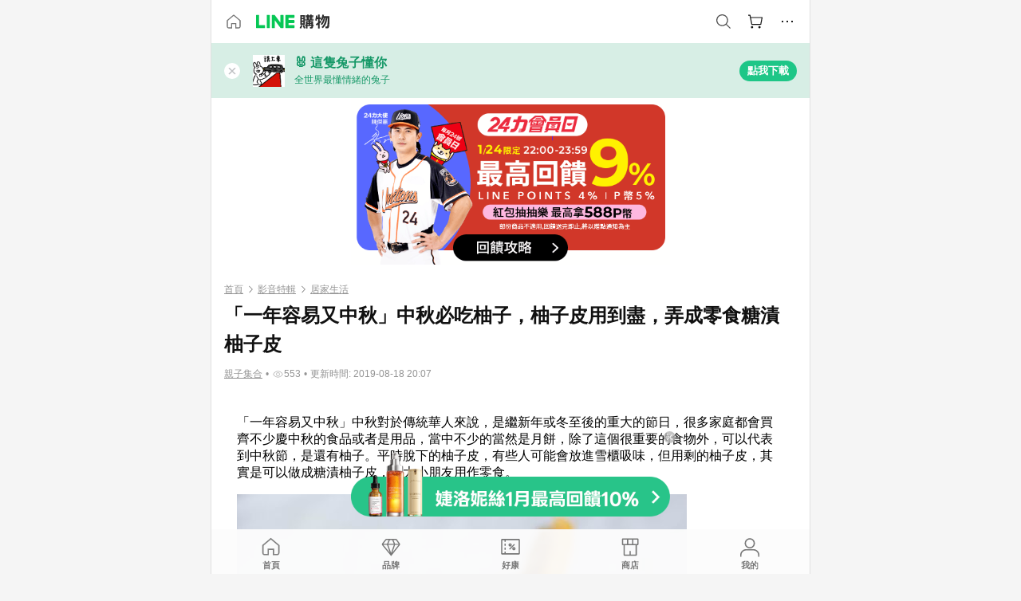

--- FILE ---
content_type: text/html;charset=utf-8
request_url: https://buy.line.me/u/article/21978?internal_source=expert&internal_medium=line&internal_campaign=77715
body_size: 42932
content:
<!DOCTYPE html><html  lang="zh-Hant" class="chrome"><head><meta charset="utf-8">
<meta name="viewport" content="width=device-width, initial-scale=1.0, maximum-scale=1.0, user-scalable=0, viewport-fit=cover">
<title>「一年容易又中秋」中秋必吃柚子，柚子皮用到盡，弄成零食糖漬柚子皮 | LINE購物</title>
<link rel="preconnect" href="https://shopping.line-scdn.net">
<link rel="preconnect" href="https://obs.line-scdn.net">
<link rel="preconnect" href="https://buy-obs.line-scdn.net">
<link integrity="sha384-veTaDUoVC1gAyUNefwt5XTBvPpXjCCTAz5rzJSF4jVdb80F7+db1cJRqGSQ+U3hI" rel="stylesheet" href="/assets/style.Dy3VkVoT.css" crossorigin>
<link rel="preload" as="image" href="https://buy-obs.line-scdn.net/0hx8lvdDPRJxdRDzgfF_1YQANbK3cuITwVODE4byZUeX0vWWQdExAccid6CiYUYwQdPyJoMSZ6EXspSmAbFjYMeQhpOGQCSRsDBmofOgt2BngATQsADAwY/w674">
<link rel="preload" as="image" href="https://buy-obs.line-scdn.net/0hcV8TFgybPHkFLSNukA1DLlZ5MBl6Ayd7bBMjAXJ2Y0pXHiFmUUhzHnVxKwhUeClnQhQPF3ByEkpTQhsnUjkYH0FIFQl4HiZwai4IX3NmHRJUaAtzaS5yWQ">
<link rel="preload" as="image" href="https://buy-obs.line-scdn.net/0hScx4JzpwDExFTRNG62dzGxYZACw6YxdOLHMTNDIWUzQWBCxdK14VbDIrDzU7ISNTAnQ_IjASIn8TIisSElkoKgEoJTw4IjBAEk0aawgGNjcUCDtGKU5CbA">
<link integrity="sha384-aS6CQRMmFQDVlzk5zMyYGHbZ3//HfsRBoknIWfsfivKPyK84q8Fd7sHtNa+GW7gD" rel="modulepreload" as="script" crossorigin href="/assets/ClWINeZp.js">
<link integrity="sha384-puUhiltG/upBdgotWMB3Tn59eH3sa6jO7SRfTrXqJvdXS93MS9urFX6EPz0rzV+g" rel="modulepreload" as="script" crossorigin href="/assets/DWEBA5Kw.js">
<link integrity="sha384-4Z+qzHZvGBfpWBlcpiVlZsTPz8ZKSU1aw4sL7vUJ6UgX6MKS/o8cUs0tPby5rq/4" rel="modulepreload" as="script" crossorigin href="/assets/BFso-9BJ.js">
<link integrity="sha384-30qS4tWQUfgFzd1VTpFFrHj2KDDF/c49HzKPztVDPWtw0LQJgw/nwb9pG6yAKdIW" rel="modulepreload" as="script" crossorigin href="/assets/Dhte1mAK.js">
<link integrity="sha384-Wi0TiErSIQ1Y0ztfq+PY5HI+5ksvnPBNC4w5AUlMnivgz5LLWvwjOWnZxh8rUNdI" rel="modulepreload" as="script" crossorigin href="/assets/Ds6N0Ige.js">
<link integrity="sha384-RnCmbiaicpkqH9+p57tefOTHDqbpyVZq0+03+TF3VJzakoLzUGkKyLZaAcmr+H2w" rel="modulepreload" as="script" crossorigin href="/assets/D21b4D4y.js">
<link integrity="sha384-gImwj3tnKGnnLr+bHfBBs6vbnjU2lU4jFvHr5xLXDIzKHcI8Xoj2g/pT3YHQzZCE" rel="modulepreload" as="script" crossorigin href="/assets/CHBAMMip.js">
<link integrity="sha384-w0kWzVQAZkEjg9FkmPG540qDtcm00jJT+eNq4IHIIXkG4UmgDuKQEDZ1b1yEoK3N" rel="modulepreload" as="script" crossorigin href="/assets/C2-HdDP7.js">
<link integrity="sha384-S9B65ybck2uv7dT/AbCQe6IM9vFvXzL4FBKnewGeBjc+pSQ8D1+54Tm3srLUAl3i" rel="modulepreload" as="script" crossorigin href="/assets/CVGh049B.js">
<link integrity="sha384-fUvxdIu9X+w21LOFBDqxl9OfYx1ilis3ia0/59jklixT0+fCl/P5nV+AFF5LjYMn" rel="modulepreload" as="script" crossorigin href="/assets/Dny0-PXn.js">
<link integrity="sha384-AFKLN/G1UToV8ly+7diwoMP3gadjOEk71MEsDJnAIVUZ5emml/2EFSbHj1suaSwC" rel="modulepreload" as="script" crossorigin href="/assets/C-3UguDH.js">
<link integrity="sha384-KW1uzeAZIk4hQ93rh3PvqO4BVF5m3XsIn9NFU/aR3yifep5YajFSy4aFf8KqCqK7" rel="modulepreload" as="script" crossorigin href="/assets/v9xcw1LG.js">
<link integrity="sha384-EM/+MD8vUfFdk4mR7a11+1YFWJIMtInKiICSirpJWbu0Gm8PFPJGJ3uPjIvAjl5Y" rel="modulepreload" as="script" crossorigin href="/assets/A7pdzCvD.js">
<link integrity="sha384-O9wDmmHMoShwxR7iQ0g7X9LfWdJC9IvtqJRg0UEFLVQohkh0EcUg1VmuSGEyBqft" rel="modulepreload" as="script" crossorigin href="/assets/U1Mqgngy.js">
<link integrity="sha384-vS7ZHOnH9WcHRvuPeO6a1xjbv/1G3njUGTzo1jXcIWJefgE7lELYztaYHYFmzOyj" rel="modulepreload" as="script" crossorigin href="/assets/BrjJv4sf.js">
<link integrity="sha384-YDX1Zg/oKiV0atYLKEgE+aSYzMP5K6sxb9qoJi60p/8c+Y8kPaxAJk7L9J14uLtr" rel="modulepreload" as="script" crossorigin href="/assets/B0HIickq.js">
<link integrity="sha384-F85Xa+LiPmOQHfmQWKhAXI//6iZTArcngkzjdc/e29w2RRhdb8NsP4z+GGp2iO5g" rel="modulepreload" as="script" crossorigin href="/assets/DsapwRds.js">
<link integrity="sha384-gKvt00FiT0pR2yNrAOxQAHrQaKFjbxN0hk4z2oXxttuXd+abx2ejD+ya1DMJPppI" rel="modulepreload" as="script" crossorigin href="/assets/BW8-Cx75.js">
<link integrity="sha384-ST8I0xtxA6XzRrSRrdYPQsLIspZ4MZOzD0chic2Ydvyfxm4mUzkG+eq5XzlWJB44" rel="modulepreload" as="script" crossorigin href="/assets/DjUcJ_jh.js">
<link integrity="sha384-oFzbFlDvrXewmCVYeUcnRSXshrwIWLBUPz2KhuxjQOmZ++gAX9glAme0EOniPZtb" rel="modulepreload" as="script" crossorigin href="/assets/2iZXA0PC.js">
<link integrity="sha384-3UgAIMbp/i9EWqHC6X0KYsict/tbJOxHUvb/EPIvnxOH0sReXdRqjzbgq9wve1x9" rel="modulepreload" as="script" crossorigin href="/assets/BZNRx2a0.js">
<link integrity="sha384-+oUopUGbAS72eF/2ghpJoCAQmfr3v/MGvwZkiz1zVnf0c1SIUMeHklkEX+RdNdYB" rel="modulepreload" as="script" crossorigin href="/assets/C14F4Hpy.js">
<link integrity="sha384-JlpatUyOt3V5JRpaGMVXrHeL8YiEDUx+Bta7PiRFMQZiTe1wQyonjFmnWfbirY8Q" rel="modulepreload" as="script" crossorigin href="/assets/zGvz5wta.js">
<link integrity="sha384-p5BakmCZM9uKUD8dwHcGSlu6FU/FWr2nxpO/LP76L/vi2ZSCeyf1yRK4+eYVFc2p" rel="modulepreload" as="script" crossorigin href="/assets/BTBpb1x5.js">
<link integrity="sha384-6TW1SzR58ImqsOlhErA3W6Ojk7AkEFWPFI0yQ4qxdgjJhd3XN2JfJ7iSf6pzH4yR" rel="modulepreload" as="script" crossorigin href="/assets/tXtBDErr.js">
<link integrity="sha384-kWoUT/7hX2218Ci2k/m8Br55F9mX4blqRe/qSYoNfEaFp2Ty37YBMNvoiXn2pKau" rel="modulepreload" as="script" crossorigin href="/assets/Dsg1167t.js">
<link integrity="sha384-GFHiPRl19FYHqn8NkY+OZx1ZPHOaDmfJsG+7cTznstAsKJivK1YavOpFzswuYTCM" rel="modulepreload" as="script" crossorigin href="/assets/CLWU5hwC.js">
<link integrity="sha384-2TQQwTzzfivMzfaaU5EYNBJ8PfkqstUKZXuC0nwUxnrKGg7OhEZpGj8orzrETRv5" rel="modulepreload" as="script" crossorigin href="/assets/Cjuo_A90.js">
<link integrity="sha384-JWp8EDuXMXRZa6oPTX2qwskTkCJVx1IvLKU9HE1GhVJHyM+8Uqr/SE6ziaXkHCKf" rel="modulepreload" as="script" crossorigin href="/assets/BBxw-wTK.js">
<link integrity="sha384-FJ3pvArPwSRjfT2iNr78IDP2yQ0zvgvQkChHbk1/ho26+sq7BGt9R8BuPQHshpma" rel="modulepreload" as="script" crossorigin href="/assets/uooTqX6R.js">
<link integrity="sha384-h6iB0aYN9kJ4UxnAL8Mqnrz6tO9NGYG8jfbXzhOPXn0k8vuU26VxOte5KvQsFNyz" rel="modulepreload" as="script" crossorigin href="/assets/CP0Ej392.js">
<link integrity="sha384-zQfgdcKYMIEZRKKvcn4z9XXd5wb2fdfnZeRUE4rk4NZC5LeLqdka3k2OEXqiucTy" rel="modulepreload" as="script" crossorigin href="/assets/4CZQ2huL.js">
<link integrity="sha384-XhsVRS6NqRQjhvJ3IGRwnX2M0lbru+M9Jpw4KMcJETMu5Co4H8GO+G9++KIzwB58" rel="modulepreload" as="script" crossorigin href="/assets/BbeRj8oU.js">
<script src="https://static.line-scdn.net/liff/edge/2/sdk.js" defer data-hid="liff"></script>
<link rel="prefetch" as="image" type="image/png" href="/assets/ico-AIPrice--light.DBIYnsEs.png">
<link rel="prefetch" as="image" type="image/png" href="/assets/ico-AIPrice--dark.C7eYdi9Z.png">
<link rel="prefetch" as="image" type="image/png" href="/assets/ico-social108-line.Kg5Ad751.png">
<link rel="prefetch" as="image" type="image/png" href="/assets/ico-social108-fb.t9leBe85.png">
<link rel="prefetch" as="image" type="image/png" href="/assets/ico-social108-url.k_GOwe6c.png">
<link rel="prefetch" as="image" type="image/svg+xml" href="/assets/ico-navbar-home--black.rvetcKm_.svg">
<link rel="prefetch" as="image" type="image/svg+xml" href="/assets/ico-glass.B9b_u7qf.svg">
<link rel="prefetch" as="image" type="image/svg+xml" href="/assets/ico-product-like--black.R8gay-KN.svg">
<link rel="prefetch" as="image" type="image/svg+xml" href="/assets/ico-clock.CRfZodhE.svg">
<link rel="prefetch" as="image" type="image/png" href="/assets/favorite_img1.Dpi7Wrpc.png">
<link rel="prefetch" as="image" type="image/png" href="/assets/img-shoppingCart.2pyXJ4-e.png">
<link rel="prefetch" as="image" type="image/svg+xml" href="/assets/loading.D9q3AnIC.svg">
<link rel="prefetch" as="image" type="image/svg+xml" href="/assets/loading_big.Cu1Hp-nL.svg">
<link rel="prefetch" as="image" type="image/svg+xml" href="/assets/loading_white.CPnzDYu_.svg">
<link rel="prefetch" as="image" type="image/svg+xml" href="/assets/loading_white_big.BWd4BJ3W.svg">
<link rel="prefetch" as="image" type="image/png" href="/assets/img-error.DwjqFPrn.png">
<link rel="prefetch" as="image" type="image/png" href="/assets/img-priceTrackerTutorial--step1.CCKIm-vN.png">
<link rel="prefetch" as="image" type="image/png" href="/assets/img-priceTrackerTutorial--step2.DYym_dnR.png">
<link rel="prefetch" as="image" type="image/png" href="/assets/img-priceTrackerTutorial--step3.BYe8Y216.png">
<link rel="prefetch" as="image" type="image/png" href="/assets/img-priceTrackerTutorial--step4.C4vthmjI.png">
<link rel="prefetch" as="image" type="image/png" href="/assets/img-tips-transferinfo.ElFsZNPa.png">
<link rel="prefetch" as="image" type="image/png" href="/assets/ico-tutorial-linepoints.DxmGtkDv.png">
<link rel="prefetch" as="image" type="image/png" href="/assets/ico-tutorial-lowprice.BY6GCV4e.png">
<link rel="prefetch" as="image" type="image/png" href="/assets/ico-tutorial-savemoney.DuUdrL5v.png">
<link rel="prefetch" as="image" type="image/png" href="/assets/ico-tutorial-benefit.T1eTBBAv.png">
<link rel="prefetch" as="image" type="image/png" href="/assets/img-linepoint-step1.BQkKHcGR.png">
<link rel="prefetch" as="image" type="image/png" href="/assets/img-linepoint-step2.DoDZehq4.png">
<link rel="prefetch" as="image" type="image/png" href="/assets/img-linepoint-step3.DqhkqNI8.png">
<link rel="prefetch" as="image" type="image/png" href="/assets/img-tutorial-angpauinfo.C691D31o.png">
<link rel="prefetch" as="image" type="image/png" href="/assets/img-angpau-step1.Choa-Nah.png">
<link rel="prefetch" as="image" type="image/png" href="/assets/img-angpau-step2.fOOUmOrQ.png">
<link rel="prefetch" as="image" type="image/png" href="/assets/img-angpau-step3.DXVOzogX.png">
<link rel="prefetch" as="image" type="image/png" href="/assets/img-angpau-step4.hBrkGnJz.png">
<link rel="prefetch" as="image" type="image/png" href="/assets/ico-tutorialHongbao.DGh0-HQ3.png">
<link rel="prefetch" as="image" type="image/png" href="/assets/img-tutorial-missioninfo.C-SATwqO.png">
<link rel="prefetch" as="image" type="image/png" href="/assets/ico-tutorialMission.DfTvKlPf.png">
<link rel="prefetch" as="image" type="image/png" href="/assets/img-tips-quota.VCNhqGxs.png">
<link rel="prefetch" as="image" type="image/png" href="/assets/img-tutorial-monthlybuyinfo.BOFEwRbW.png">
<link rel="prefetch" as="image" type="image/png" href="/assets/ico-tutorial-monthlybuyCart.qZCLjCL2.png">
<link rel="prefetch" as="image" type="image/png" href="/assets/ico-tutorial-monthlybuyCheck.CUtUT1Rq.png">
<link rel="prefetch" as="image" type="image/png" href="/assets/img-monthlybuy-step1.cqlPuECQ.png">
<link rel="prefetch" as="image" type="image/png" href="/assets/img-monthlybuy-step2.BDi3eOp1.png">
<link rel="prefetch" as="image" type="image/png" href="/assets/img-monthlybuy-step3.D7J2Pm6_.png">
<link rel="prefetch" as="image" type="image/png" href="/assets/img-monthlybuy-step4.D0_Dqac8.png">
<link rel="prefetch" as="image" type="image/png" href="/assets/ico-tutorialMonthlybuy.K1GCo0qF.png">
<link rel="prefetch" as="image" type="image/png" href="/assets/ico-tutorial-priviledge1.xvbEMEh0.png">
<link rel="prefetch" as="image" type="image/png" href="/assets/ico-tutorial-priviledge2.CCgQq_9g.png">
<link rel="prefetch" as="image" type="image/png" href="/assets/ico-tutorial-priviledge3.C4Z4uf-h.png">
<link rel="prefetch" as="image" type="image/png" href="/assets/ico-tutorial-priviledge4.DSyXnJ5T.png">
<link rel="prefetch" as="image" type="image/png" href="/assets/img-tutorial-passportinfo.BzBrDoPg.png">
<link rel="prefetch" as="image" type="image/png" href="/assets/ico-tutorialPassport.CKyw9_Hr.png">
<link rel="prefetch" as="image" type="image/svg+xml" href="/assets/img-unrecognizableProductDefault.CyRpUHyn.svg">
<link rel="prefetch" as="image" type="image/svg+xml" href="/assets/img-noCopMerchantDefault.DIDmNaBz.svg">
<link rel="prefetch" as="image" type="image/png" href="/assets/og_image.Dc0El0ue.png">
<link rel="prefetch" as="image" type="image/png" href="/assets/favicon-32x32.CERNqo6f.png">
<link rel="prefetch" as="image" type="image/png" href="/assets/favicon-16x16.DsIZ3wwF.png">
<link rel="prefetch" as="image" type="image/x-icon" href="/assets/favicon.CW2t5flA.ico">
<link rel="prefetch" as="image" type="image/png" href="/assets/apple-touch-icon.BVJpEzX5.png">
<link rel="prefetch" as="image" type="image/svg+xml" href="/assets/safari-pinned-tab.Bfe6lB9P.svg">
<link rel="prefetch" as="image" type="image/svg+xml" href="/assets/badge-parity.DoTzVVDB.svg">
<link rel="prefetch" as="image" type="image/svg+xml" href="/assets/badge-fresh.C0DVF-gn.svg">
<link rel="prefetch" as="image" type="image/svg+xml" href="/assets/badge-newStore.Cg1pHwnu.svg">
<link rel="prefetch" as="image" type="image/svg+xml" href="/assets/badge-ranking.Bk2qrM48.svg">
<link rel="prefetch" as="image" type="image/svg+xml" href="/assets/badge-rush.BTygeurn.svg">
<link rel="prefetch" as="image" type="image/svg+xml" href="/assets/badge-hotSearch.BNmm1d9W.svg">
<link rel="prefetch" as="image" type="image/svg+xml" href="/assets/badge-recommendation.CkDV9CeC.svg">
<link rel="prefetch" as="image" type="image/svg+xml" href="/assets/badge-showLowerPrice.VgEbcxW2.svg">
<link rel="prefetch" as="image" type="image/png" href="/assets/img-angpauCircle.zsfDvmnf.png">
<link rel="prefetch" as="image" type="image/svg+xml" href="/assets/ico-shoppingNoteEntry-default--black.DD5vC7JS.svg">
<link rel="prefetch" as="image" type="image/svg+xml" href="/assets/ico-shoppingNoteEntry-default--white.O30l9mZp.svg">
<link rel="prefetch" as="image" type="image/svg+xml" href="/assets/ico-shoppingBag.kJOU3R3r.svg">
<link rel="prefetch" as="image" type="image/svg+xml" href="/assets/ico-shoppingNote.CYf5R6p8.svg">
<link rel="prefetch" as="image" type="image/svg+xml" href="/assets/img-logo--colorful.D_usoKOi.svg">
<link rel="prefetch" as="image" type="image/svg+xml" href="/assets/ico-arrow--leftBlack.CnoHEo6X.svg">
<link rel="prefetch" as="image" type="image/svg+xml" href="/assets/ico-outlined-homepageBlack.D_Bu0PkT.svg">
<link rel="prefetch" as="image" type="image/svg+xml" href="/assets/ico-bell--black.rDjO1CtY.svg">
<link rel="prefetch" as="image" type="image/svg+xml" href="/assets/ico-cartDarkGray.B0_Zm9Er.svg">
<link rel="prefetch" as="image" type="image/svg+xml" href="/assets/ico-glassDeepGrey.4HBuXfpO.svg">
<link rel="prefetch" as="image" type="image/svg+xml" href="/assets/ico-menu--black.DIw2ISWO.svg">
<link rel="prefetch" as="image" type="image/svg+xml" href="/assets/ico-close--black.C0D_WCjI.svg">
<link rel="prefetch" as="image" type="image/svg+xml" href="/assets/ico-barcodeBlack.EMGqZUEa.svg">
<link rel="prefetch" as="image" type="image/svg+xml" href="/assets/img-logo--white.ws-OQZLF.svg">
<link rel="prefetch" as="image" type="image/svg+xml" href="/assets/ico-arrow--leftWhite2.DisqKg3Y.svg">
<link rel="prefetch" as="image" type="image/svg+xml" href="/assets/ico-outlined-homepageWhite.0N_nKCXb.svg">
<link rel="prefetch" as="image" type="image/svg+xml" href="/assets/ico-bell--white.As7mgZX1.svg">
<link rel="prefetch" as="image" type="image/svg+xml" href="/assets/ico-cart.BCosiCm-.svg">
<link rel="prefetch" as="image" type="image/svg+xml" href="/assets/ico-glassWhite.DjoHr4D6.svg">
<link rel="prefetch" as="image" type="image/svg+xml" href="/assets/ico-menu--white.D5XWMDLz.svg">
<link rel="prefetch" as="image" type="image/svg+xml" href="/assets/ico-close--white.BH9pt9aA.svg">
<link rel="prefetch" as="image" type="image/svg+xml" href="/assets/ico-barcodeWhite.9e_7wgQd.svg">
<link rel="prefetch" as="image" type="image/svg+xml" href="/assets/ico-close--button.DlQeO4mx.svg">
<link rel="prefetch" as="image" type="image/png" href="/assets/ico-goUp.9ngTY99_.png">
<link rel="prefetch" as="image" type="image/svg+xml" href="/assets/ico-navbar-home.pTdx6kH8.svg">
<link rel="prefetch" as="image" type="image/svg+xml" href="/assets/ico-navbar-homeOn.BXKY35o-.svg">
<link rel="prefetch" as="image" type="image/svg+xml" href="/assets/ico-navbar-brand.DSm8Mb_j.svg">
<link rel="prefetch" as="image" type="image/svg+xml" href="/assets/ico-navbar-brandOn.BGbRYYkS.svg">
<link rel="prefetch" as="image" type="image/svg+xml" href="/assets/ico-navbar-benefit.CVpFf2LJ.svg">
<link rel="prefetch" as="image" type="image/svg+xml" href="/assets/ico-navbar-benefitOn.CMjzQK5w.svg">
<link rel="prefetch" as="image" type="image/svg+xml" href="/assets/ico-navbar-special.Bv7eUmCf.svg">
<link rel="prefetch" as="image" type="image/svg+xml" href="/assets/ico-navbar-specialOn.CA8QWgEz.svg">
<link rel="prefetch" as="image" type="image/svg+xml" href="/assets/ico-navbar-account.D_JBbAaL.svg">
<link rel="prefetch" as="image" type="image/svg+xml" href="/assets/ico-navbar-accountOn.lN8Sl9dl.svg">
<link rel="prefetch" as="image" type="image/svg+xml" href="/assets/img-recommend.KMJbq0_8.svg">
<link rel="prefetch" as="image" type="image/svg+xml" href="/assets/img-totop.B59KCYmN.svg">
<link rel="prefetch" as="image" type="image/svg+xml" href="/assets/ico-arrow--left777777.CiUgt2Xu.svg">
<link rel="prefetch" as="image" type="image/png" href="/assets/ico-social50-line.BRshQTKT.png">
<link rel="prefetch" as="image" type="image/png" href="/assets/ico-social50-fb.BBsgz-Qv.png">
<link rel="prefetch" as="image" type="image/png" href="/assets/ico-social50-url.CMtwK1k1.png">
<link rel="prefetch" as="image" type="image/png" href="/assets/ico-social72-line.BEYufS0u.png">
<link rel="prefetch" as="image" type="image/png" href="/assets/ico-social72-fb.CngPcpDD.png">
<link rel="prefetch" as="image" type="image/png" href="/assets/ico-social72-url.BsnljhuG.png">
<link rel="prefetch" as="image" type="image/svg+xml" href="/assets/ico-ok.Bx9Y-ieW.svg">
<link rel="prefetch" as="image" type="image/svg+xml" href="/assets/ico-okOn.CVd3fBBN.svg">
<link rel="prefetch" as="image" type="image/svg+xml" href="/assets/ico-check-green.BLcA-ro-.svg">
<link rel="prefetch" as="image" type="image/png" href="/assets/favorite_bg.BuLA8s9V.png">
<link rel="prefetch" as="image" type="image/svg+xml" href="/assets/ico-checkedWhite.CSrkc97X.svg">
<link rel="prefetch" as="image" type="image/svg+xml" href="/assets/ico-checkedGray.Tvl1Ks0l.svg">
<link rel="prefetch" as="image" type="image/svg+xml" href="/assets/ico-loading--white.5G4YHqfR.svg">
<link rel="prefetch" as="image" type="image/svg+xml" href="/assets/ico-arrow--right.CNWSdj0U.svg">
<link rel="prefetch" as="image" type="image/svg+xml" href="/assets/ico-cartOrange.BJckGTg5.svg">
<link rel="prefetch" as="image" type="image/svg+xml" href="/assets/ico-shop--white.DULimFDL.svg">
<link rel="prefetch" as="image" type="image/png" href="/assets/img-AIpriceWithSpotLight.hjXHnhT5.png">
<link rel="prefetch" as="image" type="image/svg+xml" href="/assets/ico-calendarWhite.B-rHPhUf.svg">
<link rel="prefetch" as="image" type="image/svg+xml" href="/assets/ico-settingPriceAlertBell--white.CWhCFx-a.svg">
<link rel="prefetch" as="image" type="image/svg+xml" href="/assets/ico-arrow--rightGray.CoWdCWie.svg">
<link rel="prefetch" as="image" type="image/svg+xml" href="/assets/ico-point--green.C6QozQX8.svg">
<link rel="prefetch" as="image" type="image/svg+xml" href="/assets/ico-point--gray.CwT7ymaW.svg">
<link rel="prefetch" as="image" type="image/svg+xml" href="/assets/img-radarGreen.CN93xa6Z.svg">
<link rel="prefetch" as="image" type="image/svg+xml" href="/assets/ico-cancel--grey.y20wjKk9.svg">
<link rel="prefetch" as="image" type="image/svg+xml" href="/assets/ico-arrow--downGreen.DamuGg1d.svg">
<link rel="prefetch" as="image" type="image/svg+xml" href="/assets/ico-issueBlue.Cv_EvCnD.svg">
<link rel="prefetch" as="image" type="image/svg+xml" href="/assets/ico-settingPriceAlertBell--green.DGhGrK5M.svg">
<link rel="prefetch" as="image" type="image/svg+xml" href="/assets/ico-arrow--rightBlack.C_lxOHQh.svg">
<link rel="prefetch" as="image" type="image/svg+xml" href="/assets/ico-questionMarkGrey.EX5aKzhd.svg">
<link rel="prefetch" as="image" type="image/svg+xml" href="/assets/ico-point--white.DiQtpN6g.svg">
<link rel="prefetch" as="image" type="image/svg+xml" href="/assets/img-presentBox--green.TVcvGSjo.svg">
<link rel="prefetch" as="image" type="image/svg+xml" href="/assets/ico-exclamation-green.C22jQFzh.svg">
<link rel="prefetch" as="image" type="image/png" href="/assets/img-tutorial-newbuyerAngpau.IQc2VBXm.png">
<link rel="prefetch" as="image" type="image/png" href="/assets/ico-tutorial-newbuyerAngpau.BF2RphfN.png">
<link rel="prefetch" as="image" type="image/svg+xml" href="/assets/ico-arrow--downGreyLight.-PxCy2F4.svg">
<link rel="prefetch" as="image" type="image/png" href="/assets/img-tutorial-bannerLinepoint.DSRIAVpU.png">
<link rel="prefetch" as="image" type="image/svg+xml" href="/assets/ico-arrow--downGreyDeep.Dy_jgCzs.svg">
<link rel="prefetch" as="image" type="image/png" href="/assets/img-tutorialTopimg.BVwuYd1V.png">
<link rel="prefetch" as="image" type="image/svg+xml" href="/assets/ico-trashCanRed.DFMeqfHR.svg">
<link rel="prefetch" as="image" type="image/svg+xml" href="/assets/img-loading.DAd8vyWK.svg">
<link rel="prefetch" as="image" type="image/svg+xml" href="/assets/ico-photo000000.5FvFntbr.svg">
<link rel="prefetch" as="image" type="image/svg+xml" href="/assets/ico-pen000000.DBRHNis3.svg">
<link rel="prefetch" as="image" type="image/svg+xml" href="/assets/ico-tag000000.Denfp1DR.svg">
<link rel="prefetch" as="image" type="image/svg+xml" href="/assets/ico-dollar000000.BBxnChPV.svg">
<link rel="prefetch" as="image" type="image/svg+xml" href="/assets/ico-cancelWhiteA20.6tHz8eS3.svg">
<link rel="prefetch" as="image" type="image/svg+xml" href="/assets/ico-arrow--down111111bold.DB1gtSeb.svg">
<link rel="prefetch" as="image" type="image/svg+xml" href="/assets/ico-exclamationMarkGrey.CEgQ3w61.svg">
<link rel="prefetch" as="image" type="image/svg+xml" href="/assets/ico-creditCard.MO3Wkm5M.svg">
<link rel="prefetch" as="image" type="image/svg+xml" href="/assets/ico-user.D7s6ESw9.svg">
<link rel="prefetch" as="image" type="image/svg+xml" href="/assets/ico-coinBlack.Ct9QrHk9.svg">
<link rel="prefetch" as="image" type="image/svg+xml" href="/assets/ico-couponPercentage.CIm48I56.svg">
<link rel="prefetch" as="image" type="image/svg+xml" href="/assets/ico-signIn.RQuDDcX3.svg">
<link rel="prefetch" as="image" type="image/svg+xml" href="/assets/ico-lineDelima._tfoT26-.svg">
<link rel="prefetch" as="image" type="image/svg+xml" href="/assets/ico-creditCardWhite.BkVg_c6S.svg">
<link rel="prefetch" as="image" type="image/svg+xml" href="/assets/ico-userWhite.IJSphSZp.svg">
<link rel="prefetch" as="image" type="image/svg+xml" href="/assets/ico-coinWhite.t-RxNaGa.svg">
<link rel="prefetch" as="image" type="image/svg+xml" href="/assets/ico-couponPercentageWhite.CD6BGOfi.svg">
<link rel="prefetch" as="image" type="image/svg+xml" href="/assets/ico-signInWhite.EeTUhtJC.svg">
<link rel="prefetch" as="image" type="image/svg+xml" href="/assets/ico-lineDelimaWhite.Y-PHdCqD.svg">
<link rel="prefetch" as="image" type="image/svg+xml" href="/assets/ico-uploadImage1EC687.DaaQVrkB.svg">
<link rel="prefetch" as="image" type="image/svg+xml" href="/assets/img-notebannerBg.CsLcSsSa.svg">
<link rel="prefetch" as="image" type="image/svg+xml" href="/assets/ico-shoppingNoteBlack.BzRwSPw5.svg">
<link rel="prefetch" as="image" type="image/svg+xml" href="/assets/ico-pen949494.BZVhkxZe.svg">
<link rel="prefetch" as="image" type="image/svg+xml" href="/assets/ico-outlink111111.DD33-WtY.svg">
<link rel="prefetch" as="image" type="image/svg+xml" href="/assets/ico-arrow--right111111.q8YJKxfQ.svg">
<link rel="prefetch" as="image" type="image/svg+xml" href="/assets/ico-plus111111.m8dDflS3.svg">
<link rel="prefetch" as="image" type="image/svg+xml" href="/assets/ico-plusc8c8c8.Wh1N6N8x.svg">
<link rel="prefetch" as="image" type="image/svg+xml" href="/assets/ico-angpau.T5T0hVop.svg">
<link rel="prefetch" as="image" type="image/svg+xml" href="/assets/ico-angpauMonochrome.DhKf0X6A.svg">
<link rel="prefetch" as="image" type="image/svg+xml" href="/assets/ico-rewardMission.CqGtjBsp.svg">
<link rel="prefetch" as="image" type="image/svg+xml" href="/assets/icon_missionDisable.BO9SDy4V.svg">
<link rel="prefetch" as="image" type="image/svg+xml" href="/assets/ico-penC8C8C8.Do7VrS4u.svg">
<link rel="prefetch" as="image" type="image/svg+xml" href="/assets/ico-okFF5B57.ClNzYsMv.svg">
<link rel="prefetch" as="image" type="image/png" href="/assets/bg-hotSearch-right.DrLYAb6T.png">
<link rel="prefetch" as="image" type="image/png" href="/assets/bg-hotSearch-left.BPZujni4.png">
<link rel="prefetch" as="script" crossorigin href="/assets/C8Y1Iqe3.js">
<link rel="prefetch" as="script" crossorigin href="/assets/CvJdEzwu.js">
<link rel="prefetch" as="script" crossorigin href="/assets/CRXDlQ9p.js">
<link rel="prefetch" as="script" crossorigin href="/assets/DayJJwqV.js">
<link rel="prefetch" as="script" crossorigin href="/assets/BXZcsJlh.js">
<link rel="prefetch" as="script" crossorigin href="/assets/OmP9Hlm_.js">
<link rel="prefetch" as="script" crossorigin href="/assets/CeMcXahk.js">
<link rel="prefetch" as="script" crossorigin href="/assets/D8gJ20pR.js">
<link rel="prefetch" as="script" crossorigin href="/assets/DOedsHhJ.js">
<link rel="prefetch" as="script" crossorigin href="/assets/DA85VI9E.js">
<link rel="prefetch" as="image" type="image/png" href="/assets/lineShopping.CY-UF2uq.png">
<link rel="prefetch" as="image" type="image/svg+xml" href="/assets/ico-viewcount.DFLUn_Iz.svg">
<link rel="prefetch" as="image" type="image/svg+xml" href="/assets/ico-arrow--rightGrayBold.D4AV8bOv.svg">
<link rel="prefetch" as="image" type="image/png" href="/assets/badge-bestTiming.CXJDr1_1.png">
<link rel="prefetch" as="image" type="image/svg+xml" href="/assets/ico-bell--grey.CVZtyURQ.svg">
<link rel="prefetch" as="image" type="image/svg+xml" href="/assets/ico-bell--green.BjLIXZQX.svg">
<link rel="prefetch" as="image" type="image/gif" href="/assets/img-badgeBg.GFu2V2pV.gif">
<link rel="prefetch" as="image" type="image/png" href="/assets/ico-entryAngpau.BY7xqj1H.png">
<link rel="prefetch" as="image" type="image/png" href="/assets/ico-entryFirstTimerBuy.CSKtfg0q.png">
<link rel="prefetch" as="image" type="image/png" href="/assets/ico-entryRegularShopping.iBG3AS9F.png">
<link rel="prefetch" as="image" type="image/png" href="/assets/rank_1.DGWx_WX6.png">
<link rel="prefetch" as="image" type="image/png" href="/assets/rank_2.BZoQ1Ylf.png">
<link rel="prefetch" as="image" type="image/png" href="/assets/rank_3.D4miq1ro.png">
<link rel="prefetch" as="image" type="image/png" href="/assets/rank_4.CZlnCNsm.png">
<link rel="prefetch" as="image" type="image/png" href="/assets/rank_5.CHTRhhzc.png">
<link rel="prefetch" as="image" type="image/png" href="/assets/rank_6.xT_aAa5U.png">
<link rel="prefetch" as="image" type="image/png" href="/assets/rank_7.BhBPxHHN.png">
<link rel="prefetch" as="image" type="image/png" href="/assets/rank_8.BWY3qQi4.png">
<link rel="prefetch" as="image" type="image/png" href="/assets/rank_9.CX4IY0_P.png">
<link rel="prefetch" as="image" type="image/png" href="/assets/rank_10.ByWKecS-.png">
<link rel="prefetch" as="image" type="image/png" href="/assets/badge-waitBePaid.D6A37hwP.png">
<link rel="prefetch" as="image" type="image/svg+xml" href="/assets/badge-commercial.DH5N_pEF.svg">
<link rel="prefetch" as="image" type="image/svg+xml" href="/assets/ico-fire.DUEfKXq5.svg">
<link rel="prefetch" as="image" type="image/png" href="/assets/ico-cart-like--heartbeat.BhSG233-.png">
<link rel="prefetch" as="image" type="image/png" href="/assets/ico-product-like--heartbeat.DLzkncHw.png">
<link rel="prefetch" as="image" type="image/svg+xml" href="/assets/ico-shoppingNoteB7B7B7.BhHnpug5.svg">
<link rel="prefetch" as="image" type="image/svg+xml" href="/assets/ico-shoppingNote--selected.DZluD8K6.svg">
<link rel="prefetch" as="image" type="image/svg+xml" href="/assets/ico-shoppingNote777777.CblRvGvO.svg">
<link rel="prefetch" as="image" type="image/svg+xml" href="/assets/ico-product-like.xTa1aUAx.svg">
<link rel="prefetch" as="image" type="image/svg+xml" href="/assets/ico-product-liked.CuLQs_Nv.svg">
<link rel="prefetch" as="image" type="image/svg+xml" href="/assets/ico-product-like--white.D0MeNH-k.svg">
<link rel="prefetch" as="image" type="image/svg+xml" href="/assets/ico-cartGray.CWkBJ-Sp.svg">
<link rel="prefetch" as="image" type="image/svg+xml" href="/assets/ico-cartBlack--bottom.BUej1hUO.svg">
<link rel="prefetch" as="image" type="image/svg+xml" href="/assets/ico-cartOrange--bottom.B5ZBhwRt.svg">
<link rel="prefetch" as="image" type="image/svg+xml" href="/assets/badge-store--boxType.B9MdYrIc.svg">
<link rel="prefetch" as="image" type="image/svg+xml" href="/assets/badge-store.BxS3T5LF.svg">
<link rel="prefetch" as="image" type="image/svg+xml" href="/assets/badge-gift--boxType.D_d51sJ0.svg">
<link rel="prefetch" as="image" type="image/svg+xml" href="/assets/badge-gift.S-K2wspb.svg">
<link rel="prefetch" as="image" type="image/svg+xml" href="/assets/ico-shoppingLens.oyB_I5Qj.svg">
<link rel="prefetch" as="image" type="image/png" href="/assets/img-shoppingChannel-item01.BfJvRJej.png">
<link rel="prefetch" as="image" type="image/png" href="/assets/img-shoppingChannel-item02.BjgLiyDL.png">
<link rel="prefetch" as="image" type="image/png" href="/assets/img-shoppingChannel-item03.Do0lt30y.png">
<link rel="prefetch" as="image" type="image/png" href="/assets/img-shoppingChannel-item04.DJlK8Nja.png">
<link rel="prefetch" as="image" type="image/png" href="/assets/img-shoppingChannel-item05.BIyqgRwK.png">
<link rel="prefetch" as="image" type="image/png" href="/assets/img-shoppingChannel-item06.BhaUQnp6.png">
<link rel="prefetch" as="image" type="image/png" href="/assets/img-shoppingChannel-item08.Bbj0zzm1.png">
<link rel="prefetch" as="image" type="image/png" href="/assets/img-shoppingChannel-item09.CTjCkKVZ.png">
<link rel="prefetch" as="image" type="image/png" href="/assets/img-shoppingChannel-item10.ThlMInT2.png">
<link rel="prefetch" as="image" type="image/png" href="/assets/img-shoppingChannel-item11.79vJ6iA5.png">
<link rel="prefetch" as="image" type="image/png" href="/assets/img-shoppingChannel-item12.C7tYNoiJ.png">
<link rel="prefetch" as="image" type="image/svg+xml" href="/assets/ico-home--white.BX33zu69.svg">
<link rel="prefetch" as="image" type="image/svg+xml" href="/assets/ico-glass111111.PLKLPpfi.svg">
<link rel="prefetch" as="image" type="image/svg+xml" href="/assets/ico-linkWhite.BY0Z_hV_.svg">
<script data-hid="APOLLO_STATE">window.__APOLLO_STATE__ = {"ROOT_QUERY":{"__typename":"Query","activeOMOEvent":null,"clientConfig":{"__typename":"ClientConfig","enableExtensionPage":true,"disableGoogleSearch":false,"enableGA4EventToApp":false,"enableBestPriceFinderPage":true},"seoSettings({\"path\":\"https://buy.line.me/u/article/21978?internal_source=expert&internal_medium=line&internal_campaign=77715\"})":{"__typename":"SeoSettings","meta":null,"footer":null},"promotionBanners":[{"__typename":"PromotionBannerInfo","displayPage":"ARTICLE_PAGE","imageUrl":"https://buy-obs.line-scdn.net/0hkD-SXGwNNGsQKitXLD5LPEN-OAtvBC9peRQrE2dxa1hWRQ92fDpyDElMEQFWGRg8VxMHBWV1GlhGRRM1Rz4QDVRPHRtWRgs5eTkIRkpfCl9WUQNhfCl6Sw","title":"🐰 這隻兔子懂你","subtitle":"全世界最懂情緒的兔子","buttonText":"點我下載","buttonUrl":"https://buy.line.me/content/lineshoppingapp/"},{"__typename":"PromotionBannerInfo","displayPage":"VIDEO_PAGE","imageUrl":"https://buy-obs.line-scdn.net/0hkD-SXGwNNGsQKitXLD5LPEN-OAtvBC9peRQrE2dxa1hWRQ92fDpyDElMEQFWGRg8VxMHBWV1GlhGRRM1Rz4QDVRPHRtWRgs5eTkIRkpfCl9WUQNhfCl6Sw","title":"🐰 這隻兔子懂你","subtitle":"全世界最懂情緒的兔子","buttonText":"點我下載","buttonUrl":"https://buy.line.me/content/lineshoppingapp/"},{"__typename":"PromotionBannerInfo","displayPage":"PARTNER_PAGE","imageUrl":"https://buy-obs.line-scdn.net/0hkD-SXGwNNGsQKitXLD5LPEN-OAtvBC9peRQrE2dxa1hWRQ92fDpyDElMEQFWGRg8VxMHBWV1GlhGRRM1Rz4QDVRPHRtWRgs5eTkIRkpfCl9WUQNhfCl6Sw","title":"🐰 這隻兔子懂你","subtitle":"全世界最懂情緒的兔子","buttonText":"點我下載","buttonUrl":"https://buy.line.me/content/lineshoppingapp/"},{"__typename":"PromotionBannerInfo","displayPage":"PRODUCT_PAGE","imageUrl":"https://buy-obs.line-scdn.net/0hkD-SXGwNNGsQKitXLD5LPEN-OAtvBC9peRQrE2dxa1hWRQ92fDpyDElMEQFWGRg8VxMHBWV1GlhGRRM1Rz4QDVRPHRtWRgs5eTkIRkpfCl9WUQNhfCl6Sw","title":"🐰 這隻兔子懂你","subtitle":"全世界最懂情緒的兔子","buttonText":"點我下載","buttonUrl":"https://buy.line.me/content/lineshoppingapp/"},{"__typename":"PromotionBannerInfo","displayPage":"PRICE_PAGE","imageUrl":"https://buy-obs.line-scdn.net/0hkD-SXGwNNGsQKitXLD5LPEN-OAtvBC9peRQrE2dxa1hWRQ92fDpyDElMEQFWGRg8VxMHBWV1GlhGRRM1Rz4QDVRPHRtWRgs5eTkIRkpfCl9WUQNhfCl6Sw","title":"🐰 這隻兔子懂你","subtitle":"全世界最懂情緒的兔子","buttonText":"點我下載","buttonUrl":"https://buy.line.me/content/lineshoppingapp/"}],"media({\"id\":\"21978\",\"type\":\"ARTICLE\"})":{"__typename":"Article","type":"ARTICLE","id":"21978","title":"「一年容易又中秋」中秋必吃柚子，柚子皮用到盡，弄成零食糖漬柚子皮","description":"「一年容易又中秋」中秋對於傳統華人來說，是繼新年或冬至後的重大的節日，很多家庭都會買齊不少慶中秋的食品或者是用品，當中不少的當然","categoryDetails":[{"__typename":"MediaCategory","id":"625","name":"居家生活"}],"products":[],"merchant":{"__typename":"Merchant","merchantId":881009,"shopId":70019,"name":"親子集合","url":"https://buy.line.me/u/partner/881009"},"detail":"\u003cp\u003e「一年容易又中秋」中秋對於傳統華人來說，是繼新年或冬至後的重大的節日，很多家庭都會買齊不少慶中秋的食品或者是用品，當中不少的當然是月餅，除了這個很重要的食物外，可以代表到中秋節，是還有柚子。平時脫下的柚子皮，有些人可能會放進雪櫃吸味，但用剩的柚子皮，其實是可以做成糖漬柚子皮，讓大小朋友用作零食。\u003c/p\u003e \u003cp\u003e\u003cimg src=\"https://obs.line-scdn.net/0hm8o4Y7xCMhdSTRopQIlNQGsbPmZhKScRPDV1dnAaOS98dGkUPH4tbXIfOCVjLnYSbjcpJnIeZCJ-fHdFbio\" /\u003e\u003c/p\u003e \u003cp\u003e\u003cstrong\u003e糖漬柚子皮材料：\u003c/strong\u003e\u003c/p\u003e \u003cp\u003e柚子3個\u003c/p\u003e \u003cp\u003e檸檬 半個 / 1/4個\u003c/p\u003e \u003cp\u003e鹽 1茶匙\u003c/p\u003e \u003cp\u003e糖 (是根據柚子多重，就放多重的糖) \u003c/p\u003e \u003cp\u003e\u003cimg src=\"https://obs.line-scdn.net/0hcdC1IVlrPEt-SBR1bItDHEceMDpNLClNEDB3KAhJZSkAeGdOQn13MV4cN3NPcX5OETJxJQ5PMXhULXMUQno\" /\u003e\u003c/p\u003e \u003cp\u003e\u003cstrong\u003e製作步驟：\u003c/strong\u003e\u003c/p\u003e \u003cp\u003e1. 首先用鹽在柚子表皮上擦，將皮上擦乾淨後用水沖洗。\u003c/p\u003e \u003cp\u003e2. 清洗完後，就可以將柚子剝皮去肉。\u003c/p\u003e \u003cp\u003e3. 將剝下的皮，切成條狀，然後去掉皮上較多的白色肉部分，然後切成方便食用的大小。\u003c/p\u003e \u003cp\u003e4. 將柚子皮秤重，根據柚子皮的重量而加入糖的份量，例如柚子皮300g，就需要放300g的糖。\u003c/p\u003e \u003cp\u003e5. 把柚子皮放入鍋後加水，然後加入1茶匙的糖，煮沸騰後，將水去掉再加入清水，再讓柚子皮浸過夜。\u003c/p\u003e \u003cp\u003e6. 第日，就將浸泡的水倒掉，然後重新加入水再煮，沸騰後就弄乾柚子皮。此步驟是讓柚子皮的苦澀味去除。\u003c/p\u003e \u003cp\u003e7. 瀝乾的柚子皮放入平底鍋，然後加入一半的糖，加少許的水令糖溶化，擠入檸檬汁，以小火和蓋上煮15分鐘。\u003c/p\u003e \u003cp\u003e8. 然後再倒入剩下的糖，再拌勻，開大火讓糖收汁，收乾後就可以關火。\u003c/p\u003e \u003cp\u003e9. 預備網架，並將煮好的柚子皮攤開放涼或曬乾。\u003c/p\u003e \u003cp\u003e10. 乾後，將一片片的柚子皮沾上熔，再放進玻璃瓶作保存。 \u003c/p\u003e \u003cp\u003e\u003cimg src=\"https://obs.line-scdn.net/0hHduLwzKLF0tINT91WvloHHFjGzp7UQJNJk0LKm8wS3M2DExIfQEIMWhnGn15VlEcI09aKG43Sy9gBgVIfFY\" /\u003e\u003c/p\u003e \u003cp\u003e\u003cimg src=\"https://obs.line-scdn.net/0hFZcDZqBjGXVePTFLTPdmImdrFQRtWQxzMEUDQ3ttQ0J0BEJwMV8CD346RkVvXV0iZ0dfFXw0ThYhX1gkYFo\" /\u003e\u003c/p\u003e \u003cp\u003e\u003cimg src=\"https://obs.line-scdn.net/0hZTPI4hpIBXttMC1Ff_l6LFRmCQpeVBB9A0hPSUkyCR9HVV4lU15MAU01CU1cCEZ9WUpDT0k3XRlBBhcoBgI\" /\u003e\u003c/p\u003e \u003cp\u003e\u003c/p\u003e\u003cdiv class=\"flex-video widescreen\"\u003e\u003ciframe width=\"320\" height=\"240\" src=\"//www.youtube.com/embed/sZFxo1Pc3-8?autoplay=0\"\u003e\u003c/iframe\u003e\u003c/div\u003e\u003cp\u003e\u003c/p\u003e \u003cp\u003eVideo: YouTube\u003cbr /\u003eCover: Pinterest\u003cbr /\u003eCover Photo: Pinterest / \u003ca href=\"https://www.instagram.com/pineapple.hong/\"\u003epineapple.hong\u003c/a\u003e\u003c/p\u003e\u003cbr /\u003e\u003ca style=\"padding:8px 0 !important;margin:4px 0 !important;display:block !important\" href=\"http://www.tagmum.com/article/341/%E4%B8%80%E5%B9%B4%E5%AE%B9%E6%98%93%E5%8F%88%E4%B8%AD%E7%A7%8B%E4%B8%AD%E7%A7%8B%E5%BF%85%E5%90%83%E6%9F%9A%E5%AD%90%E6%9F%9A%E5%AD%90%E7%9A%AE%E7%94%A8%E5%88%B0%E7%9B%A1%E5%BC%84%E6%88%90%E9%9B%B6%E9%A3%9F%E7%B3%96%E6%BC%AC%E6%9F%9A%E5%AD%90%E7%9A%AE\" target=\"_blank\" title=\"查看原始文章\"\u003e查看原始文章\u003c/a\u003e\u003ca style=\"padding:8px 0 !important;margin:4px 0 !important;display:block !important\" href=\"https://buy.line.me/specialoffer\" target=\"_blank\" alt=\"購物賺點\"\u003e\u003cimg src=\"https://obs.line-scdn.net/0hNAb0Hw2SEW5fSTlQTYBuOWYfHR9sLQRoMTEKCSpBGFp3KkpoYXhWFH9ATgtuKV9rNzNeXXpOGF5yeANoays\" /\u003e\u003c/a\u003e\u003cbr /\u003e\u003cdiv class=\"___LINE_PRODUCTS_REC_TITLE___\" style=\"font-size:18px !important;color:rgb(117,117,117) !important;text-align:left !important;font-weight:bold !important;padding-bottom:5px\"\u003eLINE購物 商品推薦｜比價 賺點 一站就購！\u003c/div\u003e  \u003cdiv class=\"___LINE_PRODUCTS_REC___\" style=\"position:relative;display:inline-block;font-style:normal;box-sizing:border-box;padding:0;margin:0;width:100%;min-height:298px;max-height:311px;height:auto;overflow:hidden;background-color:#ffffff;border:none\"\u003e \u003cdiv style=\"position:relative;width:100%;max-width:100%;height:359px;min-width:280px;overflow:auto;display:block\"\u003e \u003ctable style=\"display:block;padding:0;margin:0;position:absolute;top:0;left:0;text-align:left;height:280px;overflow:hidden\"\u003e \u003ctbody\u003e \u003ctr style=\"padding:0;margin:0\"\u003e \u003ctd style=\"box-sizing:border-box;margin:0;overflow:hidden;padding:0 5px 0 0;width:150px\"\u003e \u003cdiv style=\"padding:0;margin:0\"\u003e\u003ca href=\"https://buy.line.me/R/t/?data=[base64]&amp;internal_source=cp&amp;internal_medium=tagmum&amp;internal_campaign=881009\" style=\"display:block;text-decoration:none;width:145px;height:145px;overflow:hidden\" target=\"_blank\"\u003e \u003cimg src=\"https://obs.line-scdn.net/0hJHXq4ElWFWdlCD1Zd8FqMFxeGRZWbABhC3ANAUVdSFVPak5kX2xfHUUMGwBUMFc4UHJdUkgPGwMcOgFkWT0\" style=\"width:145px !important;height:145px !important;object-fit:scale-down !important;margin:0 0 14px 0;display:block\" alt=\"GS27自助式泡沫洗車蠟\" /\u003e \u003c/a\u003e\u003c/div\u003e \u003cdiv style=\"font-size:16px;margin:3px 0 0 2px;padding:0;display:block;line-height:17px;overflow:hidden;text-align:left;color:#000;font-weight:bold;font-style:normal\"\u003e$599\u003c/div\u003e \u003cdiv style=\"margin:13px 0 0 0;padding:0\"\u003e\u003ca href=\"https://buy.line.me/R/t/?data=[base64]&amp;internal_source=cp&amp;internal_medium=tagmum&amp;internal_campaign=881009\" style=\"display:block;text-decoration:none;color:#000;font-size:13px;line-height:17px;height:34px;overflow:hidden;width:145px;text-align:left;font-style:normal\" target=\"_blank\"\u003e GS27自助式泡沫洗車蠟 \u003c/a\u003e\u003c/div\u003e \u003cdiv style=\"display:flex;align-items:center;overflow:hidden;text-align:left;color:#13ba79;font-size:12px;padding:0;margin:5px 0 0 0;height:16px;box-sizing:border-box\"\u003e\u003cdiv style=\"width:13px;height:13px;margin:0;padding:1px 0 0 0\"\u003e\u003cimg src=\"//line-product-widget.appspot.com/img/p13.png\" style=\"display:inline-block;vertical-align:top;padding:0;margin:0\" /\u003e\u003c/div\u003e\u003cspan style=\"display:inline-block;padding:0 0 0 3px;margin:0;line-height:18px;height:16px\"\u003e1%\u003c/span\u003e\u003c/div\u003e \u003cdiv style=\"padding:0;margin:0\"\u003e\u003ca href=\"https://buy.line.me/u/partner/4217674?internal_source=cp&amp;internal_medium=tagmum&amp;internal_campaign=881009\" style=\"display:block;text-decoration:none;padding:0;margin:5px 0 0 0;font-size:12px;line-height:16px;overflow:hidden;text-align:left;color:#b7b7b7;font-style:normal\" target=\"_blank\"\u003eYahoo奇摩購物中心 \u003c/a\u003e\u003c/div\u003e \u003c/td\u003e \u003ctd style=\"box-sizing:border-box;margin:0;overflow:hidden;padding:0 5px 0 0;width:150px\"\u003e \u003cdiv style=\"padding:0;margin:0\"\u003e\u003ca href=\"https://buy.line.me/R/t/?data=[base64]&amp;internal_source=cp&amp;internal_medium=tagmum&amp;internal_campaign=881009\" style=\"display:block;text-decoration:none;width:145px;height:145px;overflow:hidden\" target=\"_blank\"\u003e \u003cimg src=\"https://obs.line-scdn.net/0hAjiS1I81HkVUKjZ7Rt1hEm18EjRnTgtDOlJTIyN-QnJ6GEUbbhxYP3R-F3dlE1oWYFBWdnErRnV4HV4SOE4\" style=\"width:145px !important;height:145px !important;object-fit:scale-down !important;margin:0 0 14px 0;display:block\" alt=\"柚子的生活雜貨改造日記\" /\u003e \u003c/a\u003e\u003c/div\u003e \u003cdiv style=\"font-size:16px;margin:3px 0 0 2px;padding:0;display:block;line-height:17px;overflow:hidden;text-align:left;color:#000;font-weight:bold;font-style:normal\"\u003e$288\u003c/div\u003e \u003cdiv style=\"margin:13px 0 0 0;padding:0\"\u003e\u003ca href=\"https://buy.line.me/R/t/?data=[base64]&amp;internal_source=cp&amp;internal_medium=tagmum&amp;internal_campaign=881009\" style=\"display:block;text-decoration:none;color:#000;font-size:13px;line-height:17px;height:34px;overflow:hidden;width:145px;text-align:left;font-style:normal\" target=\"_blank\"\u003e 柚子的生活雜貨改造日記 \u003c/a\u003e\u003c/div\u003e \u003cdiv style=\"display:flex;align-items:center;overflow:hidden;text-align:left;color:#13ba79;font-size:12px;padding:0;margin:5px 0 0 0;height:16px;box-sizing:border-box\"\u003e\u003cdiv style=\"width:13px;height:13px;margin:0;padding:1px 0 0 0\"\u003e\u003cimg src=\"//line-product-widget.appspot.com/img/p13.png\" style=\"display:inline-block;vertical-align:top;padding:0;margin:0\" /\u003e\u003c/div\u003e\u003cspan style=\"display:inline-block;padding:0 0 0 3px;margin:0;line-height:18px;height:16px\"\u003e1.5%\u003c/span\u003e\u003c/div\u003e \u003cdiv style=\"padding:0;margin:0\"\u003e\u003ca href=\"https://buy.line.me/u/partner/4411232?internal_source=cp&amp;internal_medium=tagmum&amp;internal_campaign=881009\" style=\"display:block;text-decoration:none;padding:0;margin:5px 0 0 0;font-size:12px;line-height:16px;overflow:hidden;text-align:left;color:#b7b7b7;font-style:normal\" target=\"_blank\"\u003e蝦皮商城 \u003c/a\u003e\u003c/div\u003e \u003c/td\u003e \u003ctd style=\"box-sizing:border-box;margin:0;overflow:hidden;padding:0 5px 0 0;width:150px\"\u003e \u003cdiv style=\"padding:0;margin:0\"\u003e\u003ca href=\"https://buy.line.me/R/t/?data=[base64]&amp;internal_source=cp&amp;internal_medium=tagmum&amp;internal_campaign=881009\" style=\"display:block;text-decoration:none;width:145px;height:145px;overflow:hidden\" target=\"_blank\"\u003e \u003cimg src=\"https://obs.line-scdn.net/0he9p1kXrJOhZNSBIoX79FQXQeNmd-LC8QIzAneGBPbCQwKGEUcSt9bG0abCJ8cXwQIzImdDpJM3M1LCkTJXo\" style=\"width:145px !important;height:145px !important;object-fit:scale-down !important;margin:0 0 14px 0;display:block\" alt=\"水果烘乾機商用家用食品果茶果蔬溶豆風乾機乾果脫水機肉乾零食 ATF 極有家 電壓：220v\" /\u003e \u003c/a\u003e\u003c/div\u003e \u003cdiv style=\"font-size:16px;margin:3px 0 0 2px;padding:0;display:block;line-height:17px;overflow:hidden;text-align:left;color:#000;font-weight:bold;font-style:normal\"\u003e$10476\u003c/div\u003e \u003cdiv style=\"margin:13px 0 0 0;padding:0\"\u003e\u003ca href=\"https://buy.line.me/R/t/?data=[base64]&amp;internal_source=cp&amp;internal_medium=tagmum&amp;internal_campaign=881009\" style=\"display:block;text-decoration:none;color:#000;font-size:13px;line-height:17px;height:34px;overflow:hidden;width:145px;text-align:left;font-style:normal\" target=\"_blank\"\u003e 水果烘乾機商用家用食品果茶果蔬溶豆風乾機乾果脫水機肉乾零食 ... \u003c/a\u003e\u003c/div\u003e \u003cdiv style=\"display:flex;align-items:center;overflow:hidden;text-align:left;color:#13ba79;font-size:12px;padding:0;margin:5px 0 0 0;height:16px;box-sizing:border-box\"\u003e\u003cdiv style=\"width:13px;height:13px;margin:0;padding:1px 0 0 0\"\u003e\u003cimg src=\"//line-product-widget.appspot.com/img/p13.png\" style=\"display:inline-block;vertical-align:top;padding:0;margin:0\" /\u003e\u003c/div\u003e\u003cspan style=\"display:inline-block;padding:0 0 0 3px;margin:0;line-height:18px;height:16px\"\u003e0.5%\u003c/span\u003e\u003c/div\u003e \u003cdiv style=\"padding:0;margin:0\"\u003e\u003ca href=\"https://buy.line.me/u/partner/4217675?internal_source=cp&amp;internal_medium=tagmum&amp;internal_campaign=881009\" style=\"display:block;text-decoration:none;padding:0;margin:5px 0 0 0;font-size:12px;line-height:16px;overflow:hidden;text-align:left;color:#b7b7b7;font-style:normal\" target=\"_blank\"\u003eYahoo奇摩超級商城 \u003c/a\u003e\u003c/div\u003e \u003c/td\u003e \u003ctd style=\"box-sizing:border-box;margin:0;overflow:hidden;padding:0 5px 0 0;width:150px\"\u003e \u003cdiv style=\"padding:0;margin:0\"\u003e\u003ca href=\"https://buy.line.me/R/t/?data=[base64]&amp;internal_source=cp&amp;internal_medium=tagmum&amp;internal_campaign=881009\" style=\"display:block;text-decoration:none;width:145px;height:145px;overflow:hidden\" target=\"_blank\"\u003e \u003cimg src=\"https://obs.line-scdn.net/0hPIlilGs9D2ZRECdYQ-dwMWhGAxdidBpgP2gXBXMWUVF5clRnPSJEHHEQWQRgcE8ybWpCASdEVVR9JxpkbSQ\" style=\"width:145px !important;height:145px !important;object-fit:scale-down !important;margin:0 0 14px 0;display:block\" alt=\"【五折活動】DoggyMan《犬用健康低脂野菜軟雞肉條》420g 狗零食『WANG』\" /\u003e \u003c/a\u003e\u003c/div\u003e \u003cdiv style=\"font-size:16px;margin:3px 0 0 2px;padding:0;display:block;line-height:17px;overflow:hidden;text-align:left;color:#df473f;font-weight:bold;font-style:normal\"\u003e$159\u003c/div\u003e \u003cdiv style=\"margin:13px 0 0 0;padding:0\"\u003e\u003ca href=\"https://buy.line.me/R/t/?data=[base64]&amp;internal_source=cp&amp;internal_medium=tagmum&amp;internal_campaign=881009\" style=\"display:block;text-decoration:none;color:#000;font-size:13px;line-height:17px;height:34px;overflow:hidden;width:145px;text-align:left;font-style:normal\" target=\"_blank\"\u003e 【五折活動】DoggyMan《犬用健康低脂野菜軟雞肉條》42... \u003c/a\u003e\u003c/div\u003e \u003cdiv style=\"display:flex;align-items:center;overflow:hidden;text-align:left;color:#13ba79;font-size:12px;padding:0;margin:5px 0 0 0;height:16px;box-sizing:border-box\"\u003e\u003cdiv style=\"width:13px;height:13px;margin:0;padding:1px 0 0 0\"\u003e\u003cimg src=\"//line-product-widget.appspot.com/img/p13.png\" style=\"display:inline-block;vertical-align:top;padding:0;margin:0\" /\u003e\u003c/div\u003e\u003cspan style=\"display:inline-block;padding:0 0 0 3px;margin:0;line-height:18px;height:16px\"\u003e1.5%\u003c/span\u003e\u003c/div\u003e \u003cdiv style=\"padding:0;margin:0\"\u003e\u003ca href=\"https://buy.line.me/u/partner/4411232?internal_source=cp&amp;internal_medium=tagmum&amp;internal_campaign=881009\" style=\"display:block;text-decoration:none;padding:0;margin:5px 0 0 0;font-size:12px;line-height:16px;overflow:hidden;text-align:left;color:#b7b7b7;font-style:normal\" target=\"_blank\"\u003e蝦皮商城 \u003c/a\u003e\u003c/div\u003e \u003c/td\u003e \u003ctd style=\"box-sizing:border-box;margin:0;overflow:hidden;padding:0 5px 0 0;width:150px\"\u003e \u003cdiv style=\"padding:0;margin:0\"\u003e\u003ca href=\"https://buy.line.me/R/t/?data=[base64]&amp;internal_source=cp&amp;internal_medium=tagmum&amp;internal_campaign=881009\" style=\"display:block;text-decoration:none;width:145px;height:145px;overflow:hidden\" target=\"_blank\"\u003e \u003cimg src=\"https://obs.line-scdn.net/0hPaWttBkuD05qDSdwePtwGVNbAz9ZaRpIBHUUfEoKWCxOP1QfXmsSNEoLBSxbbRodU3dJLUdZV3oVbkkdUDg\" style=\"width:145px !important;height:145px !important;object-fit:scale-down !important;margin:0 0 14px 0;display:block\" alt=\"收納筐藤編送禮收納籃雞蛋柳編布藝手提籃零食野餐籃水果籃竹籃子 ATF 安妮塔小舖\" /\u003e \u003c/a\u003e\u003c/div\u003e \u003cdiv style=\"font-size:16px;margin:3px 0 0 2px;padding:0;display:block;line-height:17px;overflow:hidden;text-align:left;color:#000;font-weight:bold;font-style:normal\"\u003e$238\u003c/div\u003e \u003cdiv style=\"margin:13px 0 0 0;padding:0\"\u003e\u003ca href=\"https://buy.line.me/R/t/?data=[base64]&amp;internal_source=cp&amp;internal_medium=tagmum&amp;internal_campaign=881009\" style=\"display:block;text-decoration:none;color:#000;font-size:13px;line-height:17px;height:34px;overflow:hidden;width:145px;text-align:left;font-style:normal\" target=\"_blank\"\u003e 收納筐藤編送禮收納籃雞蛋柳編布藝手提籃零食野餐籃水果籃竹籃子... \u003c/a\u003e\u003c/div\u003e \u003cdiv style=\"display:flex;align-items:center;overflow:hidden;text-align:left;color:#13ba79;font-size:12px;padding:0;margin:5px 0 0 0;height:16px;box-sizing:border-box\"\u003e\u003cdiv style=\"width:13px;height:13px;margin:0;padding:1px 0 0 0\"\u003e\u003cimg src=\"//line-product-widget.appspot.com/img/p13.png\" style=\"display:inline-block;vertical-align:top;padding:0;margin:0\" /\u003e\u003c/div\u003e\u003cspan style=\"display:inline-block;padding:0 0 0 3px;margin:0;line-height:18px;height:16px\"\u003e0.5%\u003c/span\u003e\u003c/div\u003e \u003cdiv style=\"padding:0;margin:0\"\u003e\u003ca href=\"https://buy.line.me/u/partner/4217675?internal_source=cp&amp;internal_medium=tagmum&amp;internal_campaign=881009\" style=\"display:block;text-decoration:none;padding:0;margin:5px 0 0 0;font-size:12px;line-height:16px;overflow:hidden;text-align:left;color:#b7b7b7;font-style:normal\" target=\"_blank\"\u003eYahoo奇摩超級商城 \u003c/a\u003e\u003c/div\u003e \u003c/td\u003e \u003c/tr\u003e \u003c/tbody\u003e \u003c/table\u003e \u003c/div\u003e \u003cdiv style=\"position:absolute;font-style:normal;padding:0;margin:0;font-size:10px;line-height:1px;height:1px;top:290px;left:0;width:100%;background-color:#ccc\"\u003e\u003c/div\u003e \u003c/div\u003e   \u003cdiv class=\"___LINE_PRODUCTS_REC___\" style=\"position:relative;display:inline-block;font-style:normal;box-sizing:border-box;padding:0;margin:0;width:100%;min-height:319px;max-height:332px;height:auto;overflow:hidden;background-color:#ffffff;border:none\"\u003e \u003cdiv style=\"position:relative;width:100%;max-width:100%;height:359px;min-width:280px;overflow:auto;display:block\"\u003e \u003ctable style=\"display:block;padding:0;margin:0;position:absolute;top:0;left:0;text-align:left;height:290px;overflow:hidden\"\u003e \u003ctbody\u003e \u003ctr style=\"padding:0;margin:0\"\u003e \u003ctd style=\"box-sizing:border-box;margin:0;overflow:hidden;padding:0 5px 0 0;width:150px\"\u003e \u003cdiv style=\"padding:0;margin:0\"\u003e\u003ca href=\"https://buy.line.me/R/t/?data=[base64]&amp;internal_source=cp&amp;internal_medium=tagmum&amp;internal_campaign=881009\" style=\"display:block;text-decoration:none;width:145px;height:145px;overflow:hidden\" target=\"_blank\"\u003e \u003cimg src=\"https://obs.line-scdn.net/0hCncmzHRRHEFeFDR_TOJjFmdCEDBtcAlHMGxQJHhER3h7JkdHZ3RQO34TSyZvLV8TYG4BcCsWESIjIQgTYXE\" style=\"width:145px !important;height:145px !important;object-fit:scale-down !important;margin:0 0 14px 0;display:block\" alt=\"超值組★【recolte 麗克特】Solen果汁機(蘋果紅)+專用玻璃瓶\" /\u003e \u003c/a\u003e\u003c/div\u003e \u003cdiv style=\"font-size:16px;margin:3px 0 0 2px;padding:0;display:block;line-height:17px;overflow:hidden;text-align:left;color:#df473f;font-weight:bold;font-style:normal\"\u003e$1880\u003c/div\u003e \u003cdiv style=\"margin:13px 0 0 0;padding:0\"\u003e\u003ca href=\"https://buy.line.me/R/t/?data=[base64]&amp;internal_source=cp&amp;internal_medium=tagmum&amp;internal_campaign=881009\" style=\"display:block;text-decoration:none;color:#000;font-size:13px;line-height:17px;height:34px;overflow:hidden;width:145px;text-align:left;font-style:normal\" target=\"_blank\"\u003e 超值組★【recolte 麗克特】Solen果汁機(蘋果紅)... \u003c/a\u003e\u003c/div\u003e \u003cdiv style=\"display:flex;align-items:center;overflow:hidden;text-align:left;color:#13ba79;font-size:12px;padding:0;margin:5px 0 0 0;height:16px;box-sizing:border-box\"\u003e\u003cdiv style=\"width:13px;height:13px;margin:0;padding:1px 0 0 0\"\u003e\u003cimg src=\"//line-product-widget.appspot.com/img/p13.png\" style=\"display:inline-block;vertical-align:top;padding:0;margin:0\" /\u003e\u003c/div\u003e\u003cspan style=\"display:inline-block;padding:0 0 0 3px;margin:0;line-height:18px;height:16px\"\u003e2%\u003c/span\u003e\u003c/div\u003e \u003cdiv style=\"padding:0;margin:0\"\u003e\u003ca href=\"https://buy.line.me/u/partner/4217704?internal_source=cp&amp;internal_medium=tagmum&amp;internal_campaign=881009\" style=\"display:block;text-decoration:none;padding:0;margin:5px 0 0 0;font-size:12px;line-height:16px;overflow:hidden;text-align:left;color:#b7b7b7;font-style:normal\" target=\"_blank\"\u003emyfone購物 \u003c/a\u003e\u003c/div\u003e \u003c/td\u003e \u003ctd style=\"box-sizing:border-box;margin:0;overflow:hidden;padding:0 5px 0 0;width:150px\"\u003e \u003cdiv style=\"padding:0;margin:0\"\u003e\u003ca href=\"https://buy.line.me/R/t/?data=[base64]&amp;internal_source=cp&amp;internal_medium=tagmum&amp;internal_campaign=881009\" style=\"display:block;text-decoration:none;width:145px;height:145px;overflow:hidden\" target=\"_blank\"\u003e \u003cimg src=\"https://obs.line-scdn.net/0hMJnZYhryEmVTIzpbQdZtMmp1HhRgRwdjPVsOAHR3S1AuR0kzOEJcH3NwG1FiQAc2Z1lVC3ckTVErFQBmbkE\" style=\"width:145px !important;height:145px !important;object-fit:scale-down !important;margin:0 0 14px 0;display:block\" alt=\"10度C香氛平安袋組合(香氛磚1入+平安袋1入) -台灣製 香茅磚 香氛磚 精油磚 芳香磚\" /\u003e \u003c/a\u003e\u003c/div\u003e \u003cdiv style=\"font-size:16px;margin:3px 0 0 2px;padding:0;display:block;line-height:17px;overflow:hidden;text-align:left;color:#df473f;font-weight:bold;font-style:normal\"\u003e$399\u003c/div\u003e \u003cdiv style=\"margin:13px 0 0 0;padding:0\"\u003e\u003ca href=\"https://buy.line.me/R/t/?data=[base64]&amp;internal_source=cp&amp;internal_medium=tagmum&amp;internal_campaign=881009\" style=\"display:block;text-decoration:none;color:#000;font-size:13px;line-height:17px;height:34px;overflow:hidden;width:145px;text-align:left;font-style:normal\" target=\"_blank\"\u003e 10度C香氛平安袋組合(香氛磚1入+平安袋1入) -台灣製 ... \u003c/a\u003e\u003c/div\u003e \u003cdiv style=\"display:flex;align-items:center;overflow:hidden;text-align:left;color:#13ba79;font-size:12px;padding:0;margin:5px 0 0 0;height:16px;box-sizing:border-box\"\u003e\u003cdiv style=\"width:13px;height:13px;margin:0;padding:1px 0 0 0\"\u003e\u003cimg src=\"//line-product-widget.appspot.com/img/p13.png\" style=\"display:inline-block;vertical-align:top;padding:0;margin:0\" /\u003e\u003c/div\u003e\u003cspan style=\"display:inline-block;padding:0 0 0 3px;margin:0;line-height:18px;height:16px\"\u003e2%\u003c/span\u003e\u003c/div\u003e \u003cdiv style=\"padding:0;margin:0\"\u003e\u003ca href=\"https://buy.line.me/u/partner/4708167?internal_source=cp&amp;internal_medium=tagmum&amp;internal_campaign=881009\" style=\"display:block;text-decoration:none;padding:0;margin:5px 0 0 0;font-size:12px;line-height:16px;overflow:hidden;text-align:left;color:#b7b7b7;font-style:normal\" target=\"_blank\"\u003e松果購物 \u003c/a\u003e\u003c/div\u003e \u003c/td\u003e \u003ctd style=\"box-sizing:border-box;margin:0;overflow:hidden;padding:0 5px 0 0;width:150px\"\u003e \u003cdiv style=\"padding:0;margin:0\"\u003e\u003ca href=\"https://buy.line.me/R/t/?data=[base64]&amp;internal_source=cp&amp;internal_medium=tagmum&amp;internal_campaign=881009\" style=\"display:block;text-decoration:none;width:145px;height:145px;overflow:hidden\" target=\"_blank\"\u003e \u003cimg src=\"https://obs.line-scdn.net/0hhU8phNxhN3oFCR9EF_xILTxfOws2bSJ8a3F8HXIMaUJ_OGwlaWktACUObU00aiIoPHMrSCRdaB94MSN5azg\" style=\"width:145px !important;height:145px !important;object-fit:scale-down !important;margin:0 0 14px 0;display:block\" alt=\"【Apple】 iMac 27吋 3.4GHz四核心 8G / 1TB 桌上型電腦 (MNE92TA/A)\" /\u003e \u003c/a\u003e\u003c/div\u003e \u003cdiv style=\"font-size:16px;margin:3px 0 0 2px;padding:0;display:block;line-height:17px;overflow:hidden;text-align:left;color:#df473f;font-weight:bold;font-style:normal\"\u003e$52900\u003c/div\u003e \u003cdiv style=\"margin:13px 0 0 0;padding:0\"\u003e\u003ca href=\"https://buy.line.me/R/t/?data=[base64]&amp;internal_source=cp&amp;internal_medium=tagmum&amp;internal_campaign=881009\" style=\"display:block;text-decoration:none;color:#000;font-size:13px;line-height:17px;height:34px;overflow:hidden;width:145px;text-align:left;font-style:normal\" target=\"_blank\"\u003e 【Apple】 iMac 27吋 3.4GHz四核心 8G ... \u003c/a\u003e\u003c/div\u003e \u003cdiv style=\"display:flex;align-items:center;overflow:hidden;text-align:left;color:#13ba79;font-size:12px;padding:0;margin:5px 0 0 0;height:16px;box-sizing:border-box\"\u003e\u003cdiv style=\"width:13px;height:13px;margin:0;padding:1px 0 0 0\"\u003e\u003cimg src=\"//line-product-widget.appspot.com/img/p13.png\" style=\"display:inline-block;vertical-align:top;padding:0;margin:0\" /\u003e\u003c/div\u003e\u003cspan style=\"display:inline-block;padding:0 0 0 3px;margin:0;line-height:18px;height:16px\"\u003e1%\u003c/span\u003e\u003c/div\u003e \u003cdiv style=\"padding:0;margin:0\"\u003e\u003ca href=\"https://buy.line.me/u/partner/4321338?internal_source=cp&amp;internal_medium=tagmum&amp;internal_campaign=881009\" style=\"display:block;text-decoration:none;padding:0;margin:5px 0 0 0;font-size:12px;line-height:16px;overflow:hidden;text-align:left;color:#b7b7b7;font-style:normal\" target=\"_blank\"\u003e東森購物 \u003c/a\u003e\u003c/div\u003e \u003c/td\u003e \u003ctd style=\"box-sizing:border-box;margin:0;overflow:hidden;padding:0 5px 0 0;width:150px\"\u003e \u003cdiv style=\"padding:0;margin:0\"\u003e\u003ca href=\"https://buy.line.me/R/t/?data=[base64]&amp;internal_source=cp&amp;internal_medium=tagmum&amp;internal_campaign=881009\" style=\"display:block;text-decoration:none;width:145px;height:145px;overflow:hidden\" target=\"_blank\"\u003e \u003cimg src=\"https://obs.line-scdn.net/0he6_Tj05eOhliLRIncNhFTlt7NmhRSS8fDFV3L0Z4ZilOG2FMWEkhY0J5ZHtTTi8dC1d8fUUtbCkfSS8bCU8\" style=\"width:145px !important;height:145px !important;object-fit:scale-down !important;margin:0 0 14px 0;display:block\" alt=\"亞馬遜 new Kindle 2019 防摔 電子書 閱讀器 Kindle青春版 平板保護套 清水套 矽膠套 霧面果凍套 TPU\" /\u003e \u003c/a\u003e\u003c/div\u003e \u003cdiv style=\"font-size:16px;margin:3px 0 0 2px;padding:0;display:block;line-height:17px;overflow:hidden;text-align:left;color:#000;font-weight:bold;font-style:normal\"\u003e$179\u003c/div\u003e \u003cdiv style=\"margin:13px 0 0 0;padding:0\"\u003e\u003ca href=\"https://buy.line.me/R/t/?data=[base64]&amp;internal_source=cp&amp;internal_medium=tagmum&amp;internal_campaign=881009\" style=\"display:block;text-decoration:none;color:#000;font-size:13px;line-height:17px;height:34px;overflow:hidden;width:145px;text-align:left;font-style:normal\" target=\"_blank\"\u003e 亞馬遜 new Kindle 2019 防摔 電子書 閱讀器... \u003c/a\u003e\u003c/div\u003e \u003cdiv style=\"display:flex;align-items:center;overflow:hidden;text-align:left;color:#13ba79;font-size:12px;padding:0;margin:5px 0 0 0;height:16px;box-sizing:border-box\"\u003e\u003cdiv style=\"width:13px;height:13px;margin:0;padding:1px 0 0 0\"\u003e\u003cimg src=\"//line-product-widget.appspot.com/img/p13.png\" style=\"display:inline-block;vertical-align:top;padding:0;margin:0\" /\u003e\u003c/div\u003e\u003cspan style=\"display:inline-block;padding:0 0 0 3px;margin:0;line-height:18px;height:16px\"\u003e0.5%\u003c/span\u003e\u003c/div\u003e \u003cdiv style=\"padding:0;margin:0\"\u003e\u003ca href=\"https://buy.line.me/u/partner/4217675?internal_source=cp&amp;internal_medium=tagmum&amp;internal_campaign=881009\" style=\"display:block;text-decoration:none;padding:0;margin:5px 0 0 0;font-size:12px;line-height:16px;overflow:hidden;text-align:left;color:#b7b7b7;font-style:normal\" target=\"_blank\"\u003eYahoo奇摩超級商城 \u003c/a\u003e\u003c/div\u003e \u003c/td\u003e \u003ctd style=\"box-sizing:border-box;margin:0;overflow:hidden;padding:0 5px 0 0;width:150px\"\u003e \u003cdiv style=\"padding:0;margin:0\"\u003e\u003ca href=\"https://buy.line.me/R/t/?data=[base64]&amp;internal_source=cp&amp;internal_medium=tagmum&amp;internal_campaign=881009\" style=\"display:block;text-decoration:none;width:145px;height:145px;overflow:hidden\" target=\"_blank\"\u003e \u003cimg src=\"https://obs.line-scdn.net/0hnWOo6MA1MXhyFhlGYOVOL0tAPQlBciR-HG5_TAAUb0oMJmp8GnR3AlJFPUFDdX55Tmx3GQQRZ0lYLn4uSiU\" style=\"width:145px !important;height:145px !important;object-fit:scale-down !important;margin:0 0 14px 0;display:block\" alt=\"自動滴定管用玻璃 瓶 經濟型 Buret Reservoir Bottle\" /\u003e \u003c/a\u003e\u003c/div\u003e \u003cdiv style=\"font-size:16px;margin:3px 0 0 2px;padding:0;display:block;line-height:17px;overflow:hidden;text-align:left;color:#000;font-weight:bold;font-style:normal\"\u003e$588\u003c/div\u003e \u003cdiv style=\"margin:13px 0 0 0;padding:0\"\u003e\u003ca href=\"https://buy.line.me/R/t/?data=[base64]&amp;internal_source=cp&amp;internal_medium=tagmum&amp;internal_campaign=881009\" style=\"display:block;text-decoration:none;color:#000;font-size:13px;line-height:17px;height:34px;overflow:hidden;width:145px;text-align:left;font-style:normal\" target=\"_blank\"\u003e 自動滴定管用玻璃 瓶 經濟型 Buret Reservoir... \u003c/a\u003e\u003c/div\u003e \u003cdiv style=\"display:flex;align-items:center;overflow:hidden;text-align:left;color:#13ba79;font-size:12px;padding:0;margin:5px 0 0 0;height:16px;box-sizing:border-box\"\u003e\u003cdiv style=\"width:13px;height:13px;margin:0;padding:1px 0 0 0\"\u003e\u003cimg src=\"//line-product-widget.appspot.com/img/p13.png\" style=\"display:inline-block;vertical-align:top;padding:0;margin:0\" /\u003e\u003c/div\u003e\u003cspan style=\"display:inline-block;padding:0 0 0 3px;margin:0;line-height:18px;height:16px\"\u003e1.5%\u003c/span\u003e\u003c/div\u003e \u003cdiv style=\"padding:0;margin:0\"\u003e\u003ca href=\"https://buy.line.me/u/partner/4411232?internal_source=cp&amp;internal_medium=tagmum&amp;internal_campaign=881009\" style=\"display:block;text-decoration:none;padding:0;margin:5px 0 0 0;font-size:12px;line-height:16px;overflow:hidden;text-align:left;color:#b7b7b7;font-style:normal\" target=\"_blank\"\u003e蝦皮商城 \u003c/a\u003e\u003c/div\u003e \u003c/td\u003e \u003c/tr\u003e \u003c/tbody\u003e \u003c/table\u003e \u003c/div\u003e \u003cdiv style=\"position:absolute;font-style:normal;padding:0;margin:0;font-size:10px;line-height:1px;height:1px;top:290px;left:0;width:100%;background-color:#ccc\"\u003e\u003c/div\u003e \u003cdiv style=\"position:absolute;font-style:normal;padding:0;margin:0;font-size:10px;line-height:12px;top:295px;left:0;color:#b7b7b7\"\u003e \u003c/div\u003e \u003c/div\u003e  \u003cbr /\u003e  \u003cdiv class=\"___LINE_KEYWORD_REC___\" style=\"display:block;width:100%;padding:0;margin:0\"\u003e \u003cul style=\"list-style-type:none;padding:0;margin:0;display:flex;flex-wrap:wrap\"\u003e \u003cli style=\"height:26px;line-height:26px;padding:0;margin:0 6px 6px 0;width:auto\"\u003e \u003cdiv style=\"margin:0;padding:0\"\u003e\u003ca href=\"https://buy.line.me/s/%E6%9F%9A%E5%AD%90?internal_source=cp&amp;internal_medium=tagmum&amp;internal_campaign=881009\" style=\"display:block;margin:0;padding:0 12px;text-decoration:none;color:#000;font-size:15px;line-height:26px;height:26px;text-align:center;font-style:normal;border-radius:6px;background-color:#00cb58;color:#fff;min-width:60px\" target=\"_blank\"\u003e 柚子 \u003c/a\u003e\u003c/div\u003e \u003c/li\u003e \u003cli style=\"height:26px;line-height:26px;padding:0;margin:0 6px 6px 0;width:auto\"\u003e \u003cdiv style=\"margin:0;padding:0\"\u003e\u003ca href=\"https://buy.line.me/s/%E9%9B%B6%E9%A3%9F?internal_source=cp&amp;internal_medium=tagmum&amp;internal_campaign=881009\" style=\"display:block;margin:0;padding:0 12px;text-decoration:none;color:#000;font-size:15px;line-height:26px;height:26px;text-align:center;font-style:normal;border-radius:6px;background-color:#00cb58;color:#fff;min-width:60px\" target=\"_blank\"\u003e 零食 \u003c/a\u003e\u003c/div\u003e \u003c/li\u003e \u003cli style=\"height:26px;line-height:26px;padding:0;margin:0 6px 6px 0;width:auto\"\u003e \u003cdiv style=\"margin:0;padding:0\"\u003e\u003ca href=\"https://buy.line.me/s/APPLE?internal_source=cp&amp;internal_medium=tagmum&amp;internal_campaign=881009\" style=\"display:block;margin:0;padding:0 12px;text-decoration:none;color:#000;font-size:15px;line-height:26px;height:26px;text-align:center;font-style:normal;border-radius:6px;background-color:#00cb58;color:#fff;min-width:60px\" target=\"_blank\"\u003e APPLE \u003c/a\u003e\u003c/div\u003e \u003c/li\u003e \u003cli style=\"height:26px;line-height:26px;padding:0;margin:0 6px 6px 0;width:auto\"\u003e \u003cdiv style=\"margin:0;padding:0\"\u003e\u003ca href=\"https://buy.line.me/s/ECOVER?internal_source=cp&amp;internal_medium=tagmum&amp;internal_campaign=881009\" style=\"display:block;margin:0;padding:0 12px;text-decoration:none;color:#000;font-size:15px;line-height:26px;height:26px;text-align:center;font-style:normal;border-radius:6px;background-color:#00cb58;color:#fff;min-width:60px\" target=\"_blank\"\u003e ECOVER \u003c/a\u003e\u003c/div\u003e \u003c/li\u003e \u003cli style=\"height:26px;line-height:26px;padding:0;margin:0 6px 6px 0;width:auto\"\u003e \u003cdiv style=\"margin:0;padding:0\"\u003e\u003ca href=\"https://buy.line.me/s/%E6%B8%85%E6%B0%B4?internal_source=cp&amp;internal_medium=tagmum&amp;internal_campaign=881009\" style=\"display:block;margin:0;padding:0 12px;text-decoration:none;color:#000;font-size:15px;line-height:26px;height:26px;text-align:center;font-style:normal;border-radius:6px;background-color:#00cb58;color:#fff;min-width:60px\" target=\"_blank\"\u003e 清水 \u003c/a\u003e\u003c/div\u003e \u003c/li\u003e \u003cli style=\"height:26px;line-height:26px;padding:0;margin:0 6px 6px 0;width:auto\"\u003e \u003cdiv style=\"margin:0;padding:0\"\u003e\u003ca href=\"https://buy.line.me/s/%E7%8E%BB%E7%92%83%E7%93%B6?internal_source=cp&amp;internal_medium=tagmum&amp;internal_campaign=881009\" style=\"display:block;margin:0;padding:0 12px;text-decoration:none;color:#000;font-size:15px;line-height:26px;height:26px;text-align:center;font-style:normal;border-radius:6px;background-color:#00cb58;color:#fff;min-width:60px\" target=\"_blank\"\u003e 玻璃瓶 \u003c/a\u003e\u003c/div\u003e \u003c/li\u003e \u003cli style=\"height:26px;line-height:26px;padding:0;margin:0 6px 6px 0;width:auto\"\u003e \u003cdiv style=\"margin:0;padding:0\"\u003e\u003ca href=\"https://buy.line.me/s/%E6%AA%B8%E6%AA%AC%E6%B1%81?internal_source=cp&amp;internal_medium=tagmum&amp;internal_campaign=881009\" style=\"display:block;margin:0;padding:0 12px;text-decoration:none;color:#000;font-size:15px;line-height:26px;height:26px;text-align:center;font-style:normal;border-radius:6px;background-color:#00cb58;color:#fff;min-width:60px\" target=\"_blank\"\u003e 檸檬汁 \u003c/a\u003e\u003c/div\u003e \u003c/li\u003e \u003cli style=\"height:26px;line-height:26px;padding:0;margin:0 6px 6px 0;width:auto\"\u003e \u003cdiv style=\"margin:0;padding:0\"\u003e\u003ca href=\"https://buy.line.me/s/%E5%B9%B3%E5%BA%95%E9%8D%8B?internal_source=cp&amp;internal_medium=tagmum&amp;internal_campaign=881009\" style=\"display:block;margin:0;padding:0 12px;text-decoration:none;color:#000;font-size:15px;line-height:26px;height:26px;text-align:center;font-style:normal;border-radius:6px;background-color:#00cb58;color:#fff;min-width:60px\" target=\"_blank\"\u003e 平底鍋 \u003c/a\u003e\u003c/div\u003e \u003c/li\u003e \u003cli style=\"height:26px;line-height:26px;padding:0;margin:0 6px 6px 0;width:auto\"\u003e \u003cdiv style=\"margin:0;padding:0\"\u003e\u003ca href=\"https://buy.line.me/s/%E6%9C%88%E9%A4%85?internal_source=cp&amp;internal_medium=tagmum&amp;internal_campaign=881009\" style=\"display:block;margin:0;padding:0 12px;text-decoration:none;color:#000;font-size:15px;line-height:26px;height:26px;text-align:center;font-style:normal;border-radius:6px;background-color:#00cb58;color:#fff;min-width:60px\" target=\"_blank\"\u003e 月餅 \u003c/a\u003e\u003c/div\u003e \u003c/li\u003e \u003c/ul\u003e \u003c/div\u003e  \u003cbr /\u003e  \u003cdiv class=\"___LINE_ARTICLE_EDITOR_REC___\" style=\"position:relative;display:inline-block;font-style:normal;box-sizing:border-box;padding:0;margin:0;width:100%;border:none\"\u003e \u003ch2 style=\"font-size:16px !important;font-weight:bold;padding:0;margin:6px 0 6px 0;line-height:18px !important\"\u003e延伸閱讀\u003c/h2\u003e \u003cul style=\"padding:0;margin:0;list-style-type:none\"\u003e \u003cli style=\"padding:0 0 18px 0;margin:0\"\u003e \u003ca href=\"https://buy.line.me/u/article/18106?internal_source=cp&amp;internal_medium=tagmum&amp;internal_campaign=881009\" target=\"_blank\" style=\"display:flex;align-items:flex-start;text-decoration-line:none !important;color:rgb(33, 150, 243) !important;-webkit-tap-highlight-color:rgba(0, 0, 0, 0) !important;border:0px !important;margin:0px !important;padding:0px !important;vertical-align:baseline !important;font-size:26 !important\"\u003e \u003cdiv style=\"flex-basis:100%;width:50%\"\u003e\u003cimg style=\"position:relative;width:100%\" src=\"https://obs.line-scdn.net/0hOPuJbLsxEH9IMzhBWsFvKHFlHA57VwV5JktWHWgxRh1hAkt9dwBcBWhgSR95UFcrcElcSjkyGU9nUV8oIVI\" /\u003e\u003c/div\u003e \u003cspan style=\"padding-left:12px;flex-basis:100%;width:50%;font-size:15px !important;line-height:18px !important\"\u003e台北櫻桃小丸子迷有福了～台灣小丸子專門店推出各款夏日小丸子造型！居然還有小丸子冰棒？！\u003c/span\u003e \u003c/a\u003e \u003c/li\u003e \u003cli style=\"padding:0 0 18px 0;margin:0\"\u003e \u003ca href=\"https://buy.line.me/u/article/3452?internal_source=cp&amp;internal_medium=tagmum&amp;internal_campaign=881009\" target=\"_blank\" style=\"display:flex;align-items:flex-start;text-decoration-line:none !important;color:rgb(33, 150, 243) !important;-webkit-tap-highlight-color:rgba(0, 0, 0, 0) !important;border:0px !important;margin:0px !important;padding:0px !important;vertical-align:baseline !important;font-size:26 !important\"\u003e \u003cdiv style=\"flex-basis:100%;width:50%\"\u003e\u003cimg style=\"position:relative;width:100%\" src=\"https://obs.line-scdn.net/0hp4yeKwJ4LxtEHAclVu5QTH1KI2p3eDodKmRpeDUYdSI7fHREe3tgYWQcJCh1fDsdeWZjeWgYI388KW5Le34\" /\u003e\u003c/div\u003e \u003cspan style=\"padding-left:12px;flex-basis:100%;width:50%;font-size:15px !important;line-height:18px !important\"\u003e不用出國也吃得到！越吃越涮嘴『韓國零食』，完封零食控的心～\u003c/span\u003e \u003c/a\u003e \u003c/li\u003e \u003cli style=\"padding:0 0 18px 0;margin:0\"\u003e \u003ca href=\"https://buy.line.me/u/article/5708?internal_source=cp&amp;internal_medium=tagmum&amp;internal_campaign=881009\" target=\"_blank\" style=\"display:flex;align-items:flex-start;text-decoration-line:none !important;color:rgb(33, 150, 243) !important;-webkit-tap-highlight-color:rgba(0, 0, 0, 0) !important;border:0px !important;margin:0px !important;padding:0px !important;vertical-align:baseline !important;font-size:26 !important\"\u003e \u003cdiv style=\"flex-basis:100%;width:50%\"\u003e\u003cimg style=\"position:relative;width:100%\" src=\"https://obs.line-scdn.net/0hp3AKSP1nLxx8MgcibsNQS0VkI21PVjoaEkpiKFkyISgBAnQYEgZjZlw1I3tNUj1DQUgwegxncX4BA28dQFU\" /\u003e\u003c/div\u003e \u003cspan style=\"padding-left:12px;flex-basis:100%;width:50%;font-size:15px !important;line-height:18px !important\"\u003eApple Music使用教學，你的問題都在懶人包裡喔！\u003c/span\u003e \u003c/a\u003e \u003c/li\u003e \u003cli style=\"padding:0 0 18px 0;margin:0\"\u003e \u003ca href=\"https://buy.line.me/u/article/17890?internal_source=cp&amp;internal_medium=tagmum&amp;internal_campaign=881009\" target=\"_blank\" style=\"display:flex;align-items:flex-start;text-decoration-line:none !important;color:rgb(33, 150, 243) !important;-webkit-tap-highlight-color:rgba(0, 0, 0, 0) !important;border:0px !important;margin:0px !important;padding:0px !important;vertical-align:baseline !important;font-size:26 !important\"\u003e \u003cdiv style=\"flex-basis:100%;width:50%\"\u003e\u003cimg style=\"position:relative;width:100%\" src=\"https://obs.line-scdn.net/0hmjVLQhj4MkVrNRp7ecRNElJjPjRYUSdDBU14JUc8biFCUWlBBAZ7P0tgOCVaDSdEU090IEhibCAWBCZDBFo\" /\u003e\u003c/div\u003e \u003cspan style=\"padding-left:12px;flex-basis:100%;width:50%;font-size:15px !important;line-height:18px !important\"\u003e新北市玩水秘境【清水坑】雙溪區溪邊烤肉戲水池\u003c/span\u003e \u003c/a\u003e \u003c/li\u003e \u003cli style=\"padding:0 0 18px 0;margin:0\"\u003e \u003ca href=\"https://buy.line.me/u/article/4697?internal_source=cp&amp;internal_medium=tagmum&amp;internal_campaign=881009\" target=\"_blank\" style=\"display:flex;align-items:flex-start;text-decoration-line:none !important;color:rgb(33, 150, 243) !important;-webkit-tap-highlight-color:rgba(0, 0, 0, 0) !important;border:0px !important;margin:0px !important;padding:0px !important;vertical-align:baseline !important;font-size:26 !important\"\u003e \u003cdiv style=\"flex-basis:100%;width:50%\"\u003e\u003cimg style=\"position:relative;width:100%\" src=\"https://obs.line-scdn.net/0h0PJwZN6gb393DkdBZf8QKE5YYw5Eanp5GXZwTFoONkwNOTR9STonBVcKYkhGN396GXQhEFtZNkcObS0hTzo\" /\u003e\u003c/div\u003e \u003cspan style=\"padding-left:12px;flex-basis:100%;width:50%;font-size:15px !important;line-height:18px !important\"\u003e卡娜赫拉迷別錯過～史上最萌「兔兔雙層玻璃杯」絕對收藏！\u003c/span\u003e \u003c/a\u003e \u003c/li\u003e \u003c/ul\u003e \u003c/div\u003e  \u003cbr /\u003e  \u003cdiv class=\"___LINE_ARTICLE_EDITOR_REC___\" style=\"position:relative;display:inline-block;font-style:normal;box-sizing:border-box;padding:0;margin:0;width:100%;border:none\"\u003e \u003ch2 style=\"font-size:16px !important;font-weight:bold;padding:0;margin:6px 0 6px 0;line-height:18px !important\"\u003e小編推薦\u003c/h2\u003e \u003cul style=\"padding:0;margin:0;list-style-type:none\"\u003e \u003cli style=\"padding:0 0 18px 0;margin:0\"\u003e \u003ca href=\"https://buy.line.me/u/article/19066?internal_source=cp&amp;internal_medium=tagmum&amp;internal_campaign=881009\" target=\"_blank\" style=\"display:flex;align-items:flex-start;text-decoration-line:none !important;color:rgb(33, 150, 243) !important;-webkit-tap-highlight-color:rgba(0, 0, 0, 0) !important;border:0px !important;margin:0px !important;padding:0px !important;vertical-align:baseline !important;font-size:26 !important\"\u003e \u003cdiv style=\"flex-basis:100%;width:50%\"\u003e\u003cimg style=\"position:relative;width:100%\" src=\"https://obs.line-scdn.net/0h0PEl5PPLb394FUdBauQQKEFDYw5LcXp5Fm0lGloTZk0CJjR7QHQkBVgXNUZJdXh6QG8hTA8cMhoCdnosEyc\" /\u003e\u003c/div\u003e \u003cspan style=\"padding-left:12px;flex-basis:100%;width:50%;font-size:15px !important;line-height:18px !important\"\u003e「你的世界已經變得沒有我的空間了」：6句《我們不能是朋友》台詞道出時下男女心聲～\u003c/span\u003e \u003c/a\u003e \u003c/li\u003e \u003cli style=\"padding:0 0 18px 0;margin:0\"\u003e \u003ca href=\"https://buy.line.me/u/article/18649?internal_source=cp&amp;internal_medium=tagmum&amp;internal_campaign=881009\" target=\"_blank\" style=\"display:flex;align-items:flex-start;text-decoration-line:none !important;color:rgb(33, 150, 243) !important;-webkit-tap-highlight-color:rgba(0, 0, 0, 0) !important;border:0px !important;margin:0px !important;padding:0px !important;vertical-align:baseline !important;font-size:26 !important\"\u003e \u003cdiv style=\"flex-basis:100%;width:50%\"\u003e\u003cimg style=\"position:relative;width:100%\" src=\"https://obs.line-scdn.net/0hEnhCDzLfGkFVOjJ_R8plFmxsFjBmXg9HO0JTdXkzFCEqXkEWb1hdO3U6R3NkWgoVbkBSI3Y6FnUoWA4RYVU\" /\u003e\u003c/div\u003e \u003cspan style=\"padding-left:12px;flex-basis:100%;width:50%;font-size:15px !important;line-height:18px !important\"\u003e研究顯示：「伴侶身上的味道可以舒壓！」女孩們，原來只有妳聞得到「男友香味」呢～\u003c/span\u003e \u003c/a\u003e \u003c/li\u003e \u003cli style=\"padding:0 0 18px 0;margin:0\"\u003e \u003ca href=\"https://buy.line.me/u/article/19124?internal_source=cp&amp;internal_medium=tagmum&amp;internal_campaign=881009\" target=\"_blank\" style=\"display:flex;align-items:flex-start;text-decoration-line:none !important;color:rgb(33, 150, 243) !important;-webkit-tap-highlight-color:rgba(0, 0, 0, 0) !important;border:0px !important;margin:0px !important;padding:0px !important;vertical-align:baseline !important;font-size:26 !important\"\u003e \u003cdiv style=\"flex-basis:100%;width:50%\"\u003e\u003cimg style=\"position:relative;width:100%\" src=\"https://obs.line-scdn.net/0huHF_ijIlKmd7JgJZadZVMEJwJhZIQj9hFV42Vlx1cVFeH3EyREAyHVtzJgRKRmw1E1xhAld2fQBRQTk1EEQ\" /\u003e\u003c/div\u003e \u003cspan style=\"padding-left:12px;flex-basis:100%;width:50%;font-size:15px !important;line-height:18px !important\"\u003e為何我們的曖昧期那麼長？12星座只處在「曖昧但不表白」的原因！到底在顧慮什麼不敢跟妳告白呢～答案全在文章中！（上集）\u003c/span\u003e \u003c/a\u003e \u003c/li\u003e \u003cli style=\"padding:0 0 18px 0;margin:0\"\u003e \u003ca href=\"https://buy.line.me/u/article/19086?internal_source=cp&amp;internal_medium=tagmum&amp;internal_campaign=881009\" target=\"_blank\" style=\"display:flex;align-items:flex-start;text-decoration-line:none !important;color:rgb(33, 150, 243) !important;-webkit-tap-highlight-color:rgba(0, 0, 0, 0) !important;border:0px !important;margin:0px !important;padding:0px !important;vertical-align:baseline !important;font-size:26 !important\"\u003e \u003cdiv style=\"flex-basis:100%;width:50%\"\u003e\u003cimg style=\"position:relative;width:100%\" src=\"https://obs.line-scdn.net/0hs6q_jvw-LBlMJgQnXtZTTnVwIGh_QjkfIl5qKm50JihpE3cYJ0FnY2x1dC59RTkadFwweGkucntpRDwYIkM\" /\u003e\u003c/div\u003e \u003cspan style=\"padding-left:12px;flex-basis:100%;width:50%;font-size:15px !important;line-height:18px !important\"\u003e2019台北【南港公園森林冒險玩遊戲場】捷運.交通路線\u003c/span\u003e \u003c/a\u003e \u003c/li\u003e \u003cli style=\"padding:0 0 18px 0;margin:0\"\u003e \u003ca href=\"https://buy.line.me/u/article/18712?internal_source=cp&amp;internal_medium=tagmum&amp;internal_campaign=881009\" target=\"_blank\" style=\"display:flex;align-items:flex-start;text-decoration-line:none !important;color:rgb(33, 150, 243) !important;-webkit-tap-highlight-color:rgba(0, 0, 0, 0) !important;border:0px !important;margin:0px !important;padding:0px !important;vertical-align:baseline !important;font-size:26 !important\"\u003e \u003cdiv style=\"flex-basis:100%;width:50%\"\u003e\u003cimg style=\"position:relative;width:100%\" src=\"https://obs.line-scdn.net/0hRgOgXTesDUhyHiV2YO5yH0tIATlBehhOHGZCJ1IbAXBWL1ZKHn8WMlIWBC1DfU4aSWQVLV8fWihfKUwaHCs\" /\u003e\u003c/div\u003e \u003cspan style=\"padding-left:12px;flex-basis:100%;width:50%;font-size:15px !important;line-height:18px !important\"\u003e90後自拍最流行！「emoji拍照法」可以甜美又能耍辣～按讚指數上升中！不學就落伍囉～\u003c/span\u003e \u003c/a\u003e \u003c/li\u003e \u003cli style=\"padding:0 0 18px 0;margin:0\"\u003e \u003ca href=\"https://buy.line.me/u/article/19106?internal_source=cp&amp;internal_medium=tagmum&amp;internal_campaign=881009\" target=\"_blank\" style=\"display:flex;align-items:flex-start;text-decoration-line:none !important;color:rgb(33, 150, 243) !important;-webkit-tap-highlight-color:rgba(0, 0, 0, 0) !important;border:0px !important;margin:0px !important;padding:0px !important;vertical-align:baseline !important;font-size:26 !important\"\u003e \u003cdiv style=\"flex-basis:100%;width:50%\"\u003e\u003cimg style=\"position:relative;width:100%\" src=\"https://obs.line-scdn.net/0hWeVLo0dpCEprNSB0ecp3HVJjBDtYUR1MBU0VLEdgUX5OUVMVU1VEMEs3AXtaVUpOUE9GfB4xA3tAAUgfVFE\" /\u003e\u003c/div\u003e \u003cspan style=\"padding-left:12px;flex-basis:100%;width:50%;font-size:15px !important;line-height:18px !important\"\u003e愛情長跑的高手！就是要當「佛系情侶」才能不吵架，這4點相處之道一定要學會～才能跟愛人在一起長久！\u003c/span\u003e \u003c/a\u003e \u003c/li\u003e \u003cli style=\"padding:0 0 18px 0;margin:0\"\u003e \u003ca href=\"https://buy.line.me/u/article/18442?internal_source=cp&amp;internal_medium=tagmum&amp;internal_campaign=881009\" target=\"_blank\" style=\"display:flex;align-items:flex-start;text-decoration-line:none !important;color:rgb(33, 150, 243) !important;-webkit-tap-highlight-color:rgba(0, 0, 0, 0) !important;border:0px !important;margin:0px !important;padding:0px !important;vertical-align:baseline !important;font-size:26 !important\"\u003e \u003cdiv style=\"flex-basis:100%;width:50%\"\u003e\u003cimg style=\"position:relative;width:100%\" src=\"https://obs.line-scdn.net/0hYaboUsZcBk5fFi5wTel5GWZACj9schNIMW4bLSgfWXwnIl0aZidNNH8XDX5udhYRMGxLIHJFCCp2dRERNCQ\" /\u003e\u003c/div\u003e \u003cspan style=\"padding-left:12px;flex-basis:100%;width:50%;font-size:15px !important;line-height:18px !important\"\u003e女生容易手腳冰冷！想要改善體質可以「這樣做」效果超級好～連宿便都被排掉了！\u003c/span\u003e \u003c/a\u003e \u003c/li\u003e \u003cli style=\"padding:0 0 18px 0;margin:0\"\u003e \u003ca href=\"https://buy.line.me/u/article/18485?internal_source=cp&amp;internal_medium=tagmum&amp;internal_campaign=881009\" target=\"_blank\" style=\"display:flex;align-items:flex-start;text-decoration-line:none !important;color:rgb(33, 150, 243) !important;-webkit-tap-highlight-color:rgba(0, 0, 0, 0) !important;border:0px !important;margin:0px !important;padding:0px !important;vertical-align:baseline !important;font-size:26 !important\"\u003e \u003cdiv style=\"flex-basis:100%;width:50%\"\u003e\u003cimg style=\"position:relative;width:100%\" src=\"https://obs.line-scdn.net/0hVN7Wx64hCWEKLiFfGNF2NjN4BRA5ShxnZFZHBi19VVYiGlJiYh9BGyotVQQ7TklgPlQRUyt7UVMhHBo1MkE\" /\u003e\u003c/div\u003e \u003cspan style=\"padding-left:12px;flex-basis:100%;width:50%;font-size:15px !important;line-height:18px !important\"\u003e追你時把你當寶，追到後把你當草！搞不懂男生在想甚麼？來一起闖進他最不為人知的心理禁區吧～\u003c/span\u003e \u003c/a\u003e \u003c/li\u003e \u003cli style=\"padding:0 0 18px 0;margin:0\"\u003e \u003ca href=\"https://buy.line.me/u/article/19054?internal_source=cp&amp;internal_medium=tagmum&amp;internal_campaign=881009\" target=\"_blank\" style=\"display:flex;align-items:flex-start;text-decoration-line:none !important;color:rgb(33, 150, 243) !important;-webkit-tap-highlight-color:rgba(0, 0, 0, 0) !important;border:0px !important;margin:0px !important;padding:0px !important;vertical-align:baseline !important;font-size:26 !important\"\u003e \u003cdiv style=\"flex-basis:100%;width:50%\"\u003e\u003cimg style=\"position:relative;width:100%\" src=\"https://obs.line-scdn.net/0hcR13yQJBPH0MShRDHrVDKjUcMAw_Lil7YjJ6SHkaakx0fGd5MC12ByxKYEw9KX8uOTB7HXxJYxggfHsoMig\" /\u003e\u003c/div\u003e \u003cspan style=\"padding-left:12px;flex-basis:100%;width:50%;font-size:15px !important;line-height:18px !important\"\u003e你是梨型、蘋果型、香蕉型女孩？4種不同身材的「穿搭術」，教你判斷自己是哪種身型！\u003c/span\u003e \u003c/a\u003e \u003c/li\u003e \u003cli style=\"padding:0 0 18px 0;margin:0\"\u003e \u003ca href=\"https://buy.line.me/u/article/18908?internal_source=cp&amp;internal_medium=tagmum&amp;internal_campaign=881009\" target=\"_blank\" style=\"display:flex;align-items:flex-start;text-decoration-line:none !important;color:rgb(33, 150, 243) !important;-webkit-tap-highlight-color:rgba(0, 0, 0, 0) !important;border:0px !important;margin:0px !important;padding:0px !important;vertical-align:baseline !important;font-size:26 !important\"\u003e \u003cdiv style=\"flex-basis:100%;width:50%\"\u003e\u003cimg style=\"position:relative;width:100%\" src=\"https://obs.line-scdn.net/0h2W5tKVjkbXgIDUVGGvMSLzFbYQk7aXh-ZnV1TXpdM08hOzZ7Mj4gAigKNhg5biJ9ZHcgSiwFZxwkOyIpPWk\" /\u003e\u003c/div\u003e \u003cspan style=\"padding-left:12px;flex-basis:100%;width:50%;font-size:15px !important;line-height:18px !important\"\u003e不是你想多了，他就是喜歡你～男生對你有好感的5個表現！快快暗示他放膽追你吧～ ❤\u003c/span\u003e \u003c/a\u003e \u003c/li\u003e \u003cli style=\"padding:0 0 18px 0;margin:0\"\u003e \u003ca href=\"https://buy.line.me/u/article/18585?internal_source=cp&amp;internal_medium=tagmum&amp;internal_campaign=881009\" target=\"_blank\" style=\"display:flex;align-items:flex-start;text-decoration-line:none !important;color:rgb(33, 150, 243) !important;-webkit-tap-highlight-color:rgba(0, 0, 0, 0) !important;border:0px !important;margin:0px !important;padding:0px !important;vertical-align:baseline !important;font-size:26 !important\"\u003e \u003cdiv style=\"flex-basis:100%;width:50%\"\u003e\u003cimg style=\"position:relative;width:100%\" src=\"https://obs.line-scdn.net/0hATtOT15fHntJNjZFW8thLHBgEgp6Ugt9J04GFT5kQR8xU0Usc1NYAWkyRUp4D1t4dExZGmljEkNlUlwkJQU\" /\u003e\u003c/div\u003e \u003cspan style=\"padding-left:12px;flex-basis:100%;width:50%;font-size:15px !important;line-height:18px !important\"\u003e正式又休閒的時尚感～設計越簡單的西裝越是用心配搭！給你幾個西裝穿搭靈感，上班就穿它啦～\u003c/span\u003e \u003c/a\u003e \u003c/li\u003e \u003cli style=\"padding:0 0 18px 0;margin:0\"\u003e \u003ca href=\"https://buy.line.me/u/article/19023?internal_source=cp&amp;internal_medium=tagmum&amp;internal_campaign=881009\" target=\"_blank\" style=\"display:flex;align-items:flex-start;text-decoration-line:none !important;color:rgb(33, 150, 243) !important;-webkit-tap-highlight-color:rgba(0, 0, 0, 0) !important;border:0px !important;margin:0px !important;padding:0px !important;vertical-align:baseline !important;font-size:26 !important\"\u003e \u003cdiv style=\"flex-basis:100%;width:50%\"\u003e\u003cimg style=\"position:relative;width:100%\" src=\"https://obs.line-scdn.net/0hHq9clkCQF14EGj9gFudoCT1MGy83fgJYamIKMSMdS259eUxaMXRRJCRKHD41eQMBbWBfOyRNGWkvIgcKMS8\" /\u003e\u003c/div\u003e \u003cspan style=\"padding-left:12px;flex-basis:100%;width:50%;font-size:15px !important;line-height:18px !important\"\u003e初次約會絕對NG的情況！超容易就會犯下的 5個「小毛病」～別讓你的初次約會有始無終！\u003c/span\u003e \u003c/a\u003e \u003c/li\u003e \u003cli style=\"padding:0 0 18px 0;margin:0\"\u003e \u003ca href=\"https://buy.line.me/u/article/19288?internal_source=cp&amp;internal_medium=tagmum&amp;internal_campaign=881009\" target=\"_blank\" style=\"display:flex;align-items:flex-start;text-decoration-line:none !important;color:rgb(33, 150, 243) !important;-webkit-tap-highlight-color:rgba(0, 0, 0, 0) !important;border:0px !important;margin:0px !important;padding:0px !important;vertical-align:baseline !important;font-size:26 !important\"\u003e \u003cdiv style=\"flex-basis:100%;width:50%\"\u003e\u003cimg style=\"position:relative;width:100%\" src=\"https://obs.line-scdn.net/0hDfEWZvFkG0l4LjN3atNkHkF4FzhLSg5PFlZWKQ96RXgGTUAdQUoBM1gpRHlJTVRIR1RWL14qQXlUGw4bFk4\" /\u003e\u003c/div\u003e \u003cspan style=\"padding-left:12px;flex-basis:100%;width:50%;font-size:15px !important;line-height:18px !important\"\u003e【08/19-08/25】十二星座每週愛情運勢 (上集) ～ 射手座沒有太多機會識新朋友！\u003c/span\u003e \u003c/a\u003e \u003c/li\u003e \u003cli style=\"padding:0 0 18px 0;margin:0\"\u003e \u003ca href=\"https://buy.line.me/u/article/18922?internal_source=cp&amp;internal_medium=tagmum&amp;internal_campaign=881009\" target=\"_blank\" style=\"display:flex;align-items:flex-start;text-decoration-line:none !important;color:rgb(33, 150, 243) !important;-webkit-tap-highlight-color:rgba(0, 0, 0, 0) !important;border:0px !important;margin:0px !important;padding:0px !important;vertical-align:baseline !important;font-size:26 !important\"\u003e \u003cdiv style=\"flex-basis:100%;width:50%\"\u003e\u003cimg style=\"position:relative;width:100%\" src=\"https://obs.line-scdn.net/0h47TU4NUmaxhpLEMme9EUT1B6Z2laSH4eB1QnfE0tMXxDHzBMUxp3YkkrMCBYTyhMB1Zwfxl5ZioRHC9PXUI\" /\u003e\u003c/div\u003e \u003cspan style=\"padding-left:12px;flex-basis:100%;width:50%;font-size:15px !important;line-height:18px !important\"\u003e不知不覺讓你默默「破財」的小習慣？只要避開這4個地雷～就能擁有小資女精緻生活！\u003c/span\u003e \u003c/a\u003e \u003c/li\u003e \u003cli style=\"padding:0 0 18px 0;margin:0\"\u003e \u003ca href=\"https://buy.line.me/u/article/19222?internal_source=cp&amp;internal_medium=tagmum&amp;internal_campaign=881009\" target=\"_blank\" style=\"display:flex;align-items:flex-start;text-decoration-line:none !important;color:rgb(33, 150, 243) !important;-webkit-tap-highlight-color:rgba(0, 0, 0, 0) !important;border:0px !important;margin:0px !important;padding:0px !important;vertical-align:baseline !important;font-size:26 !important\"\u003e \u003cdiv style=\"flex-basis:100%;width:50%\"\u003e\u003cimg style=\"position:relative;width:100%\" src=\"https://obs.line-scdn.net/0h-iEye300ckZ4AFp4av0NEUFWfjdLZGdAFnhqJAoIeX8GMClFR2E1PFhTKiJJOD0XE3o7dFQDLCECMzVEFGQ\" /\u003e\u003c/div\u003e \u003cspan style=\"padding-left:12px;flex-basis:100%;width:50%;font-size:15px !important;line-height:18px !important\"\u003e【星座使用說明書】雙子座人緣好真不是蓋的！想要了解他們先要加強自己的好奇心～\u003c/span\u003e \u003c/a\u003e \u003c/li\u003e \u003cli style=\"padding:0 0 18px 0;margin:0\"\u003e \u003ca href=\"https://buy.line.me/u/article/18972?internal_source=cp&amp;internal_medium=tagmum&amp;internal_campaign=881009\" target=\"_blank\" style=\"display:flex;align-items:flex-start;text-decoration-line:none !important;color:rgb(33, 150, 243) !important;-webkit-tap-highlight-color:rgba(0, 0, 0, 0) !important;border:0px !important;margin:0px !important;padding:0px !important;vertical-align:baseline !important;font-size:26 !important\"\u003e \u003cdiv style=\"flex-basis:100%;width:50%\"\u003e\u003cimg style=\"position:relative;width:100%\" src=\"https://obs.line-scdn.net/0h2eocUnykbUpSGkV0QOYSHWtMYTthfnhMPGJ3f39INi14KzYdby5wMHITN3ljeihOa2Ake3ISY3MrLiocbC8\" /\u003e\u003c/div\u003e \u003cspan style=\"padding-left:12px;flex-basis:100%;width:50%;font-size:15px !important;line-height:18px !important\"\u003e你是個戀愛體質的人嗎？會是看見誰就喜歡上的人嗎？快來心測看看你墜入愛河的速度吧～\u003c/span\u003e \u003c/a\u003e \u003c/li\u003e \u003cli style=\"padding:0 0 18px 0;margin:0\"\u003e \u003ca href=\"https://buy.line.me/u/article/18829?internal_source=cp&amp;internal_medium=tagmum&amp;internal_campaign=881009\" target=\"_blank\" style=\"display:flex;align-items:flex-start;text-decoration-line:none !important;color:rgb(33, 150, 243) !important;-webkit-tap-highlight-color:rgba(0, 0, 0, 0) !important;border:0px !important;margin:0px !important;padding:0px !important;vertical-align:baseline !important;font-size:26 !important\"\u003e \u003cdiv style=\"flex-basis:100%;width:50%\"\u003e\u003cimg style=\"position:relative;width:100%\" src=\"https://obs.line-scdn.net/0hrND2QLPrLWF5SwVfa7dSNkAdIRBKLzhnFzNrDw4bdVkGcnYzFSQyG1lMcwJIKz0_QDFmVFtCJFYAcm5gESQ\" /\u003e\u003c/div\u003e \u003cspan style=\"padding-left:12px;flex-basis:100%;width:50%;font-size:15px !important;line-height:18px !important\"\u003e好朋友不代表好旅伴！和好朋友去旅行千萬要小心這5件事！絕對不能讓這次旅程變成「友盡」之旅～\u003c/span\u003e \u003c/a\u003e \u003c/li\u003e \u003cli style=\"padding:0 0 18px 0;margin:0\"\u003e \u003ca href=\"https://buy.line.me/u/article/18902?internal_source=cp&amp;internal_medium=tagmum&amp;internal_campaign=881009\" target=\"_blank\" style=\"display:flex;align-items:flex-start;text-decoration-line:none !important;color:rgb(33, 150, 243) !important;-webkit-tap-highlight-color:rgba(0, 0, 0, 0) !important;border:0px !important;margin:0px !important;padding:0px !important;vertical-align:baseline !important;font-size:26 !important\"\u003e \u003cdiv style=\"flex-basis:100%;width:50%\"\u003e\u003cimg style=\"position:relative;width:100%\" src=\"https://obs.line-scdn.net/0hz4s5vTK6JRtOTA0lXLdaTHcaKWp9KDAdIDRtKW1ILi03f35FIX4_YW5JKCh_L2EYJzY6em5MKChjKTAZIig\" /\u003e\u003c/div\u003e \u003cspan style=\"padding-left:12px;flex-basis:100%;width:50%;font-size:15px !important;line-height:18px !important\"\u003e小個子拉長比例武器！參考3位韓星的綁髮密技，視覺上直接增高5公分～讓你夏季清涼十足！\u003c/span\u003e \u003c/a\u003e \u003c/li\u003e \u003cli style=\"padding:0 0 18px 0;margin:0\"\u003e \u003ca href=\"https://buy.line.me/u/article/18825?internal_source=cp&amp;internal_medium=tagmum&amp;internal_campaign=881009\" target=\"_blank\" style=\"display:flex;align-items:flex-start;text-decoration-line:none !important;color:rgb(33, 150, 243) !important;-webkit-tap-highlight-color:rgba(0, 0, 0, 0) !important;border:0px !important;margin:0px !important;padding:0px !important;vertical-align:baseline !important;font-size:26 !important\"\u003e \u003cdiv style=\"flex-basis:100%;width:50%\"\u003e\u003cimg style=\"position:relative;width:100%\" src=\"https://obs.line-scdn.net/0hPtvKhpWxD1tLMidlWclwDHJkAyp4VhpdJUpEPDliVTkyUlRYclVEIWsyVzx6C0wNI0hGOToyAjkxB0oIdF0\" /\u003e\u003c/div\u003e \u003cspan style=\"padding-left:12px;flex-basis:100%;width:50%;font-size:15px !important;line-height:18px !important\"\u003e你有雙重人格嗎？五扇不同顏色的門你選哪一個，測出你會否人前人後兩個樣～\u003c/span\u003e \u003c/a\u003e \u003c/li\u003e \u003cli style=\"padding:0 0 18px 0;margin:0\"\u003e \u003ca href=\"https://buy.line.me/u/article/19147?internal_source=cp&amp;internal_medium=tagmum&amp;internal_campaign=881009\" target=\"_blank\" style=\"display:flex;align-items:flex-start;text-decoration-line:none !important;color:rgb(33, 150, 243) !important;-webkit-tap-highlight-color:rgba(0, 0, 0, 0) !important;border:0px !important;margin:0px !important;padding:0px !important;vertical-align:baseline !important;font-size:26 !important\"\u003e \u003cdiv style=\"flex-basis:100%;width:50%\"\u003e\u003cimg style=\"position:relative;width:100%\" src=\"https://obs.line-scdn.net/0h5wz_e8dQalhHJkJmVd0VD35wZil0Qn9eKV4gPWNyMj0-QTFZKBN2ImdxYT12Hy9ec1xxOWAiM28_Hy4Nekk\" /\u003e\u003c/div\u003e \u003cspan style=\"padding-left:12px;flex-basis:100%;width:50%;font-size:15px !important;line-height:18px !important\"\u003e小心駛得萬年船！12星座「橫刀奪愛」的指數～身邊的閨蜜有可能會變成小三嗎？（下）\u003c/span\u003e \u003c/a\u003e \u003c/li\u003e \u003c/ul\u003e \u003c/div\u003e  \u003cdiv class=\"___LINE_PRODUCTS_REC_SOCIAL___\" style=\"font-weight:bold;font-size:18px;color:rgb(117, 117, 117);text-align:left\"\u003e\u003cdiv class=\"separator\" style=\"box-sizing:border-box;margin:0px;padding:0px;border:0px;font-variant-numeric:inherit;font-variant-east-asian:inherit;font-weight:400;font-stretch:inherit;font-size:medium;line-height:inherit;font-family:Roboto, sans-serif;vertical-align:baseline;background-color:rgb(255, 255, 255);clear:both;text-align:center\"\u003e\u003ca href=\"https://line.me/R/ti/p/%40rcz7705d\" target=\"_blank\" style=\"box-sizing:border-box;color:rgb(33, 150, 243);text-decoration-line:none;background-image:initial;background-position:initial;background-size:initial;background-repeat:initial;background-attachment:initial;background-origin:initial;background-clip:initial;font-size:large\"\u003e\u003cimg src=\"https://obs.line-scdn.net/0h6Bu7zT_3aW1ITkFTWrQWOnEYZRx7KnxrJjYmCmhLY19gKzJrJ3hyF2gcNQp5LihsdzQmXm8bPg1tfnk6ICk\" style=\"box-sizing:border-box;margin:0px;padding:0px;border:0px;font:inherit;color:inherit;vertical-align:baseline;display:block;position:relative;max-width:100%;height:inherit\" /\u003e\u003c/a\u003e\u003c/div\u003e\u003cdiv class=\"separator\" style=\"box-sizing:border-box;margin:0px;padding:0px;border:0px;font-variant-numeric:inherit;font-variant-east-asian:inherit;font-weight:400;font-stretch:inherit;font-size:medium;line-height:inherit;font-family:Roboto, sans-serif;vertical-align:baseline;background-color:rgb(255, 255, 255);clear:both;text-align:center\"\u003e\u003ca href=\"https://www.facebook.com/pg/lineshoppingtw\" target=\"_blank\" style=\"box-sizing:border-box;color:rgb(33, 150, 243);text-decoration-line:none;background-image:initial;background-position:initial;background-size:initial;background-repeat:initial;background-attachment:initial;background-origin:initial;background-clip:initial;font-size:large\"\u003e\u003cimg src=\"https://obs.line-scdn.net/0hcTyPBjKfPHtEKRRFVtNDLH1_MAp3TSl9KlF6HWYuYENuEGcueUt0AWQga0J1Sn4pL1N2GWQpYkloHC8scEc\" style=\"box-sizing:border-box;margin:0px;padding:0px;border:0px;font:inherit;color:inherit;vertical-align:baseline;display:block;position:relative;max-width:100%;height:inherit\" /\u003e\u003c/a\u003e\u003c/div\u003e\u003c/div\u003e","pageView":553,"imageUrl":"https://obs.line-scdn.net/0hNOilpBfpEWBUFTleRuxuN21DHRFncQRmOm0ODiUTSld5IkowanAJGnRGHFdldQU_a28MByFFTgN7IAM0aHM","sourceUrl":"","tags":[],"createdTime":1566130040000,"updatedTime":1566130042000,"ad":null,"selectedTopic":false,"trackingInfos":{"__typename":"TrackingInfos","contentAffiliateType":"cp","contentAffiliateSource":"soocker","contentAffiliateId":"76"}},"articleActiveAds({\"categoryId\":\"625\"})":[{"__typename":"ArticleActiveAdvertisement","type":"SIDE","ads":[{"__typename":"ArticleActiveAdContent","imageUrl":"https://buy-obs.line-scdn.net/0hcV8TFgybPHkFLSNukA1DLlZ5MBl6Ayd7bBMjAXJ2Y0pXHiFmUUhzHnVxKwhUeClnQhQPF3ByEkpTQhsnUjkYH0FIFQl4HiZwai4IX3NmHRJUaAtzaS5yWQ","adUrl":"https://buy.line.me/t/?data=[base64]","id":"6970988f4b25981bb9b5da47","adTitle":null,"adSubTitle":null,"shopId":84,"shopName":"蝦皮商城"}]},{"__typename":"ArticleActiveAdvertisement","type":"BOTTOM","ads":[{"__typename":"ArticleActiveAdContent","imageUrl":"https://buy-obs.line-scdn.net/0h-GB97L1Dcmh_QGCCtA4NP0UUfggAbmlqFn5tEFpHJV5TcDY3Si49CF0ufwEpBmY6RS49B15JaVhSIj1qFic1","adUrl":"https://event.line.me/campaign/038a494f-13f9-498e-ae4d-6a818b2dc4f4","id":"6899793e359aa12546b58404","adTitle":null,"adSubTitle":null,"shopId":null,"shopName":null}]}],"ads({\"adType\":\"MEDIA_TOP_AD\"})":[{"__typename":"Advertisement","id":"166441","imageUrl":"https://buy-obs.line-scdn.net/0hx8lvdDPRJxdRDzgfF_1YQANbK3cuITwVODE4byZUeX0vWWQdExAccid6CiYUYwQdPyJoMSZ6EXspSmAbFjYMeQhpOGQCSRsDBmofOgt2BngATQsADAwY","adUrl":"https://buy.line.me/t/?data=[base64]","title":null,"subTitle":null,"shopId":48,"merchantId":4321335,"name":"PChome 24h購物"}],"ads({\"adType\":\"MEDIA_BOTTOM_AD\"})":[{"__typename":"Advertisement","id":"166329","imageUrl":"https://buy-obs.line-scdn.net/0hScx4JzpwDExFTRNG62dzGxYZACw6YxdOLHMTNDIWUzQWBCxdK14VbDIrDzU7ISNTAnQ_IjASIn8TIisSElkoKgEoJTw4IjBAEk0aawgGNjcUCDtGKU5CbA","adUrl":"https://buy.line.me/t/?data=[base64]","title":null,"subTitle":null,"shopId":910178,"merchantId":4536549,"name":"JS 婕洛妮絲"}],"ads({\"adType\":\"MEDIA_MIDDLE_AD\"})":[{"__typename":"Advertisement","id":"166163","imageUrl":"https://buy-obs.line-scdn.net/0hSN84fJtRDGEFTRNuwwNzNlgZAAF6YxdjbHMTGXIWUxRXCDN8Ul4VTHURVglXIjh1RUkoTEErExdXJSA2WE0jW3UoUxh4IRZ1aU4gX3AkLhp9JjtxQncZD1w9","adUrl":"https://buy.line.me/t/?data=[base64]","title":null,"subTitle":null,"shopId":300039,"merchantId":880046301172,"name":"HR 赫蓮娜"}]}}</script>
<meta property="og:site_name" content="LINE購物">
<meta property="og:url" content="https://buy.line.me/u/article/21978">
<meta property="twitter:site" content="LINE購物">
<meta property="twitter:creator" content="LINE購物">
<meta name="apple-mobile-web-app-capable" content="yes">
<meta name="mobile-web-app-capable" content="yes">
<meta name="apple-mobile-web-app-status-bar-style" content="black-translucent">
<meta name="apple-mobile-web-app-title" content="LINE購物">
<meta name="application-name" content="LINE購物">
<meta name="msapplication-TileColor" content="#1ec587">
<meta name="format-detection" content="telephone=no">
<meta name="line-shopping:build" content="release-2699_1-a1360192">
<meta property="og:title" content="「一年容易又中秋」中秋必吃柚子，柚子皮用到盡，弄成零食糖漬柚子皮 | LINE購物">
<meta property="twitter:title" content="「一年容易又中秋」中秋必吃柚子，柚子皮用到盡，弄成零食糖漬柚子皮 | LINE購物">
<meta name="description" content="「一年容易又中秋」中秋對於傳統華人來說，是繼新年或冬至後的重大的節日，很多家庭都會買齊不少慶中秋的食品或者是用品，當中不少的當然">
<meta property="og:description" content="「一年容易又中秋」中秋對於傳統華人來說，是繼新年或冬至後的重大的節日，很多家庭都會買齊不少慶中秋的食品或者是用品，當中不少的當然">
<meta property="twitter:description" content="「一年容易又中秋」中秋對於傳統華人來說，是繼新年或冬至後的重大的節日，很多家庭都會買齊不少慶中秋的食品或者是用品，當中不少的當然">
<meta property="og:image" content="https://obs.line-scdn.net/0hNOilpBfpEWBUFTleRuxuN21DHRFncQRmOm0ODiUTSld5IkowanAJGnRGHFdldQU_a28MByFFTgN7IAM0aHM">
<meta property="twitter:image" content="https://obs.line-scdn.net/0hNOilpBfpEWBUFTleRuxuN21DHRFncQRmOm0ODiUTSld5IkowanAJGnRGHFdldQU_a28MByFFTgN7IAM0aHM">
<link rel="icon" type="image/png" sizes="32x32" href="/assets/favicon-32x32.CERNqo6f.png">
<link rel="icon" type="image/png" sizes="16x16" href="/assets/favicon-16x16.DsIZ3wwF.png">
<link rel="favicon" href="/assets/favicon.CW2t5flA.ico">
<link rel="apple-touch-icon" href="/assets/apple-touch-icon.BVJpEzX5.png">
<link rel="mask-icon" color="#1ec587" href="/assets/safari-pinned-tab.Bfe6lB9P.svg">
<link rel="shortcut icon" href="/assets/favicon.CW2t5flA.ico">
<link rel="canonical" href="https://buy.line.me/u/article/21978">
<noscript data-hid="ldp_noscript"><img height="1" width="1" style="display:none" src="https://tr.line.me/tag.gif?c_t=lap&t_id=914e837b-4ec7-47f1-97be-1f6c6fa60847&e=pv&noscript=1"></noscript>
<meta property="article:publisher" content="https://www.facebook.com/lineshoppingtw">
<meta property="article:author" content="https://www.facebook.com/lineshoppingtw">
<meta property="og:type" content="article">
<script type="application/ld+json" data-hid="ld+json">[{"@context":"https://schema.org","@type":"Article","mainEntityOfPage":{"@type":"WebPage","@id":"https://buy.line.me/u/article/21978"},"headline":"「一年容易又中秋」中秋必吃柚子，柚子皮用到盡，弄成零食糖漬柚子皮","image":["https://obs.line-scdn.net/0hNOilpBfpEWBUFTleRuxuN21DHRFncQRmOm0ODiUTSld5IkowanAJGnRGHFdldQU_a28MByFFTgN7IAM0aHM"],"datePublished":"2019-08-18","dateModified":"2019-08-18","author":{"@type":"Person","name":"親子集合"},"publisher":{"@type":"Organization","name":"LINE購物","logo":{"@type":"ImageObject","url":"/assets/lineShopping.CY-UF2uq.png"}},"description":"「一年容易又中秋」中秋對於傳統華人來說，是繼新年或冬至後的重大的節日，很多家庭都會買齊不少慶中秋的食品或者是用品，當中不少的當然"},{"@context":"https://schema.org","@type":"BreadcrumbList","itemListElement":[{"@type":"ListItem","position":1,"name":"LINE購物","item":"https://buy.line.me/"},{"@type":"ListItem","position":2,"name":"影音特輯","item":"https://buy.line.me/channel"},{"@type":"ListItem","position":3,"name":"居家生活","item":"https://buy.line.me/channel/625"}]}]</script>
<script integrity="sha384-aS6CQRMmFQDVlzk5zMyYGHbZ3//HfsRBoknIWfsfivKPyK84q8Fd7sHtNa+GW7gD" type="module" src="/assets/ClWINeZp.js" crossorigin></script></head><body  class="ecacBody--white"><div id="__nuxt"><!--[--><div id="app" class="" style="--titlebar-height:54px;--fixed-footer-height:0px;"><header class="titleBar titleBar--dark" style="--background-color:white;--animation-progress:0;--large-sticky-top:-54px;"><div class="titleBar-upperLayer"><div class="titleBar-leftArea"><span class="titleBar-homeButton"><span></span></span><a href="/" class="titleBar-logo"><!--[--><!--]--></a></div><div class="titleBar-rightArea"><span class="hide titleBar-notificationButton"><span></span><!----></span><span class="titleBar-searchButton"><span></span></span><span class="titleBar-cartButton"><span></span><!----></span><span class="titleBar-menuButton"><span></span></span><!----><!----></div></div><div style="display:none;" class="titleBar-lowerLayer"><div class="titleBar-searchBoxArea"><span class="hide titleBar-barcodeButton"><span></span></span><div class="searchBox searchBox--dark ffLens titleBar-searchBox" style="--background-color:white;"><div class="searchBox-content"><div class="searchBox-wrapper" style="--active-index:0;" data-active-index="NaN"><!--[--><!--]--></div></div><a href="/s" class="searchBox-button"><!--[--><span>搜尋</span><!----><!--]--></a></div><span class="titleBar-searchButton--alternative"><span></span></span><!----><!----></div></div></header><a href="https://buy.line.me/content/lineshoppingapp/" class="appPromotionBanner app-appPromotionBanner"><!--[--><span class="appPromotionBanner-closeButton"></span><span class="appPromotionBanner-image"><img class="responsiveImg" alt="promotionBanner image" src="https://buy-obs.line-scdn.net/0hkD-SXGwNNGsQKitXLD5LPEN-OAtvBC9peRQrE2dxa1hWRQ92fDpyDElMEQFWGRg8VxMHBWV1GlhGRRM1Rz4QDVRPHRtWRgs5eTkIRkpfCl9WUQNhfCl6Sw"></span><span class="appPromotionBanner-info"><div class="appPromotionBanner-title">🐰 這隻兔子懂你</div><div class="appPromotionBanner-description">全世界最懂情緒的兔子</div></span><span class="appPromotionBanner-button">點我下載</span><!--]--></a><div class="app-pageContent"><main><div class="wrap--topBar wrap--bottomBar"><div class="mediaContent-page" data-v-731d7835><div class="mediaTopAd" aria-label="廣告" data-v-731d7835><a href="https://buy.line.me/t/?data=[base64]"><!--[--><img alt="Top AD" width="600px" height="314px" class="responsiveImg" src="https://buy-obs.line-scdn.net/0hx8lvdDPRJxdRDzgfF_1YQANbK3cuITwVODE4byZUeX0vWWQdExAccid6CiYUYwQdPyJoMSZ6EXspSmAbFjYMeQhpOGQCSRsDBmofOgt2BngATQsADAwY/w674"><!--]--></a></div><!----><div class="mediaContent-head" data-v-731d7835><div class="mediaContent-breadcrumbs" data-v-731d7835><!--[--><a href="/" data-v-731d7835><!--[-->首頁<!--]--></a><a href="/channel" data-v-731d7835><!--[-->影音特輯<!--]--></a><a href="/channel/625" data-v-731d7835><!--[-->居家生活<!--]--></a><!--]--></div><h1 aria-label="標題" class="mediaContent-title" data-v-731d7835>「一年容易又中秋」中秋必吃柚子，柚子皮用到盡，弄成零食糖漬柚子皮</h1><div class="mediaContent-headWrapper" data-v-731d7835><a href="https://buy.line.me/u/partner/881009" aria-label="資料來源：" data-v-731d7835><!--[--><h2 class="mediaContent-source" data-v-731d7835>親子集合</h2><!--]--></a><em data-v-731d7835>•</em><span aria-label="觀看次數：" class="mediaContent-viewCount" data-v-731d7835>553</span><em data-v-731d7835>•</em><span class="mediaContent-time" aria-label="更新資訊" data-v-731d7835><!--[-->更新時間: 2019-08-18 20:07<!--]--></span></div></div><main class="mediaDetail" data-v-731d7835><section class="mediaDetail-content"><article aria-label="主要內容" class="userAgentDefault"><p>「一年容易又中秋」中秋對於傳統華人來說，是繼新年或冬至後的重大的節日，很多家庭都會買齊不少慶中秋的食品或者是用品，當中不少的當然是月餅，除了這個很重要的食物外，可以代表到中秋節，是還有柚子。平時脫下的柚子皮，有些人可能會放進雪櫃吸味，但用剩的柚子皮，其實是可以做成糖漬柚子皮，讓大小朋友用作零食。</p> <p><img src="https://obs.line-scdn.net/0hm8o4Y7xCMhdSTRopQIlNQGsbPmZhKScRPDV1dnAaOS98dGkUPH4tbXIfOCVjLnYSbjcpJnIeZCJ-fHdFbio" /></p> <p><strong>糖漬柚子皮材料：</strong></p> <p>柚子3個</p> <p>檸檬 半個 / 1/4個</p> <p>鹽 1茶匙</p> <p>糖 (是根據柚子多重，就放多重的糖) </p> <p><img src="https://obs.line-scdn.net/0hcdC1IVlrPEt-SBR1bItDHEceMDpNLClNEDB3KAhJZSkAeGdOQn13MV4cN3NPcX5OETJxJQ5PMXhULXMUQno" /></p> <p><strong>製作步驟：</strong></p> <p>1. 首先用鹽在柚子表皮上擦，將皮上擦乾淨後用水沖洗。</p> <p>2. 清洗完後，就可以將柚子剝皮去肉。</p> <p>3. 將剝下的皮，切成條狀，然後去掉皮上較多的白色肉部分，然後切成方便食用的大小。</p> <p>4. 將柚子皮秤重，根據柚子皮的重量而加入糖的份量，例如柚子皮300g，就需要放300g的糖。</p> <p>5. 把柚子皮放入鍋後加水，然後加入1茶匙的糖，煮沸騰後，將水去掉再加入清水，再讓柚子皮浸過夜。</p> <p>6. 第日，就將浸泡的水倒掉，然後重新加入水再煮，沸騰後就弄乾柚子皮。此步驟是讓柚子皮的苦澀味去除。</p> <p>7. 瀝乾的柚子皮放入平底鍋，然後加入一半的糖，加少許的水令糖溶化，擠入檸檬汁，以小火和蓋上煮15分鐘。</p> <p>8. 然後再倒入剩下的糖，再拌勻，開大火讓糖收汁，收乾後就可以關火。</p> <p>9. 預備網架，並將煮好的柚子皮攤開放涼或曬乾。</p> <p>10. 乾後，將一片片的柚子皮沾上熔，再放進玻璃瓶作保存。 </p> <p><img src="https://obs.line-scdn.net/0hHduLwzKLF0tINT91WvloHHFjGzp7UQJNJk0LKm8wS3M2DExIfQEIMWhnGn15VlEcI09aKG43Sy9gBgVIfFY" /></p> <p><img src="https://obs.line-scdn.net/0hFZcDZqBjGXVePTFLTPdmImdrFQRtWQxzMEUDQ3ttQ0J0BEJwMV8CD346RkVvXV0iZ0dfFXw0ThYhX1gkYFo" /></p> <p><img src="https://obs.line-scdn.net/0hZTPI4hpIBXttMC1Ff_l6LFRmCQpeVBB9A0hPSUkyCR9HVV4lU15MAU01CU1cCEZ9WUpDT0k3XRlBBhcoBgI" /></p> <p></p><div class="flex-video widescreen"><iframe width="320" height="240" src="//www.youtube.com/embed/sZFxo1Pc3-8?autoplay=0"></iframe></div><p></p> <p>Video: YouTube<br />Cover: Pinterest<br />Cover Photo: Pinterest / <a href="https://www.instagram.com/pineapple.hong/">pineapple.hong</a></p><br /><a style="padding:8px 0 !important;margin:4px 0 !important;display:block !important" href="http://www.tagmum.com/article/341/%E4%B8%80%E5%B9%B4%E5%AE%B9%E6%98%93%E5%8F%88%E4%B8%AD%E7%A7%8B%E4%B8%AD%E7%A7%8B%E5%BF%85%E5%90%83%E6%9F%9A%E5%AD%90%E6%9F%9A%E5%AD%90%E7%9A%AE%E7%94%A8%E5%88%B0%E7%9B%A1%E5%BC%84%E6%88%90%E9%9B%B6%E9%A3%9F%E7%B3%96%E6%BC%AC%E6%9F%9A%E5%AD%90%E7%9A%AE" target="_blank" title="查看原始文章">查看原始文章</a><a style="padding:8px 0 !important;margin:4px 0 !important;display:block !important" href="https://buy.line.me/specialoffer" target="_blank" alt="購物賺點"><img src="https://obs.line-scdn.net/0hNAb0Hw2SEW5fSTlQTYBuOWYfHR9sLQRoMTEKCSpBGFp3KkpoYXhWFH9ATgtuKV9rNzNeXXpOGF5yeANoays" /></a><br /><div class="___LINE_PRODUCTS_REC_TITLE___" style="font-size:18px !important;color:rgb(117,117,117) !important;text-align:left !important;font-weight:bold !important;padding-bottom:5px">LINE購物 商品推薦｜比價 賺點 一站就購！</div>  <div class="___LINE_PRODUCTS_REC___" style="position:relative;display:inline-block;font-style:normal;box-sizing:border-box;padding:0;margin:0;width:100%;min-height:298px;max-height:311px;height:auto;overflow:hidden;background-color:#ffffff;border:none"> <div style="position:relative;width:100%;max-width:100%;height:359px;min-width:280px;overflow:auto;display:block"> <table style="display:block;padding:0;margin:0;position:absolute;top:0;left:0;text-align:left;height:280px;overflow:hidden"> <tbody> <tr style="padding:0;margin:0"> <td style="box-sizing:border-box;margin:0;overflow:hidden;padding:0 5px 0 0;width:150px"> <div style="padding:0;margin:0"><a href="https://buy.line.me/R/t/?data=[base64]&amp;internal_source=cp&amp;internal_medium=tagmum&amp;internal_campaign=881009" style="display:block;text-decoration:none;width:145px;height:145px;overflow:hidden" target="_blank"> <img src="https://obs.line-scdn.net/0hJHXq4ElWFWdlCD1Zd8FqMFxeGRZWbABhC3ANAUVdSFVPak5kX2xfHUUMGwBUMFc4UHJdUkgPGwMcOgFkWT0" style="width:145px !important;height:145px !important;object-fit:scale-down !important;margin:0 0 14px 0;display:block" alt="GS27自助式泡沫洗車蠟" /> </a></div> <div style="font-size:16px;margin:3px 0 0 2px;padding:0;display:block;line-height:17px;overflow:hidden;text-align:left;color:#000;font-weight:bold;font-style:normal">$599</div> <div style="margin:13px 0 0 0;padding:0"><a href="https://buy.line.me/R/t/?data=[base64]&amp;internal_source=cp&amp;internal_medium=tagmum&amp;internal_campaign=881009" style="display:block;text-decoration:none;color:#000;font-size:13px;line-height:17px;height:34px;overflow:hidden;width:145px;text-align:left;font-style:normal" target="_blank"> GS27自助式泡沫洗車蠟 </a></div> <div style="display:flex;align-items:center;overflow:hidden;text-align:left;color:#13ba79;font-size:12px;padding:0;margin:5px 0 0 0;height:16px;box-sizing:border-box"><div style="width:13px;height:13px;margin:0;padding:1px 0 0 0"><img src="//line-product-widget.appspot.com/img/p13.png" style="display:inline-block;vertical-align:top;padding:0;margin:0" /></div><span style="display:inline-block;padding:0 0 0 3px;margin:0;line-height:18px;height:16px">1%</span></div> <div style="padding:0;margin:0"><a href="https://buy.line.me/u/partner/4217674?internal_source=cp&amp;internal_medium=tagmum&amp;internal_campaign=881009" style="display:block;text-decoration:none;padding:0;margin:5px 0 0 0;font-size:12px;line-height:16px;overflow:hidden;text-align:left;color:#b7b7b7;font-style:normal" target="_blank">Yahoo奇摩購物中心 </a></div> </td> <td style="box-sizing:border-box;margin:0;overflow:hidden;padding:0 5px 0 0;width:150px"> <div style="padding:0;margin:0"><a href="https://buy.line.me/R/t/?data=[base64]&amp;internal_source=cp&amp;internal_medium=tagmum&amp;internal_campaign=881009" style="display:block;text-decoration:none;width:145px;height:145px;overflow:hidden" target="_blank"> <img src="https://obs.line-scdn.net/0hAjiS1I81HkVUKjZ7Rt1hEm18EjRnTgtDOlJTIyN-QnJ6GEUbbhxYP3R-F3dlE1oWYFBWdnErRnV4HV4SOE4" style="width:145px !important;height:145px !important;object-fit:scale-down !important;margin:0 0 14px 0;display:block" alt="柚子的生活雜貨改造日記" /> </a></div> <div style="font-size:16px;margin:3px 0 0 2px;padding:0;display:block;line-height:17px;overflow:hidden;text-align:left;color:#000;font-weight:bold;font-style:normal">$288</div> <div style="margin:13px 0 0 0;padding:0"><a href="https://buy.line.me/R/t/?data=[base64]&amp;internal_source=cp&amp;internal_medium=tagmum&amp;internal_campaign=881009" style="display:block;text-decoration:none;color:#000;font-size:13px;line-height:17px;height:34px;overflow:hidden;width:145px;text-align:left;font-style:normal" target="_blank"> 柚子的生活雜貨改造日記 </a></div> <div style="display:flex;align-items:center;overflow:hidden;text-align:left;color:#13ba79;font-size:12px;padding:0;margin:5px 0 0 0;height:16px;box-sizing:border-box"><div style="width:13px;height:13px;margin:0;padding:1px 0 0 0"><img src="//line-product-widget.appspot.com/img/p13.png" style="display:inline-block;vertical-align:top;padding:0;margin:0" /></div><span style="display:inline-block;padding:0 0 0 3px;margin:0;line-height:18px;height:16px">1.5%</span></div> <div style="padding:0;margin:0"><a href="https://buy.line.me/u/partner/4411232?internal_source=cp&amp;internal_medium=tagmum&amp;internal_campaign=881009" style="display:block;text-decoration:none;padding:0;margin:5px 0 0 0;font-size:12px;line-height:16px;overflow:hidden;text-align:left;color:#b7b7b7;font-style:normal" target="_blank">蝦皮商城 </a></div> </td> <td style="box-sizing:border-box;margin:0;overflow:hidden;padding:0 5px 0 0;width:150px"> <div style="padding:0;margin:0"><a href="https://buy.line.me/R/t/?data=[base64]&amp;internal_source=cp&amp;internal_medium=tagmum&amp;internal_campaign=881009" style="display:block;text-decoration:none;width:145px;height:145px;overflow:hidden" target="_blank"> <img src="https://obs.line-scdn.net/0he9p1kXrJOhZNSBIoX79FQXQeNmd-LC8QIzAneGBPbCQwKGEUcSt9bG0abCJ8cXwQIzImdDpJM3M1LCkTJXo" style="width:145px !important;height:145px !important;object-fit:scale-down !important;margin:0 0 14px 0;display:block" alt="水果烘乾機商用家用食品果茶果蔬溶豆風乾機乾果脫水機肉乾零食 ATF 極有家 電壓：220v" /> </a></div> <div style="font-size:16px;margin:3px 0 0 2px;padding:0;display:block;line-height:17px;overflow:hidden;text-align:left;color:#000;font-weight:bold;font-style:normal">$10476</div> <div style="margin:13px 0 0 0;padding:0"><a href="https://buy.line.me/R/t/?data=[base64]&amp;internal_source=cp&amp;internal_medium=tagmum&amp;internal_campaign=881009" style="display:block;text-decoration:none;color:#000;font-size:13px;line-height:17px;height:34px;overflow:hidden;width:145px;text-align:left;font-style:normal" target="_blank"> 水果烘乾機商用家用食品果茶果蔬溶豆風乾機乾果脫水機肉乾零食 ... </a></div> <div style="display:flex;align-items:center;overflow:hidden;text-align:left;color:#13ba79;font-size:12px;padding:0;margin:5px 0 0 0;height:16px;box-sizing:border-box"><div style="width:13px;height:13px;margin:0;padding:1px 0 0 0"><img src="//line-product-widget.appspot.com/img/p13.png" style="display:inline-block;vertical-align:top;padding:0;margin:0" /></div><span style="display:inline-block;padding:0 0 0 3px;margin:0;line-height:18px;height:16px">0.5%</span></div> <div style="padding:0;margin:0"><a href="https://buy.line.me/u/partner/4217675?internal_source=cp&amp;internal_medium=tagmum&amp;internal_campaign=881009" style="display:block;text-decoration:none;padding:0;margin:5px 0 0 0;font-size:12px;line-height:16px;overflow:hidden;text-align:left;color:#b7b7b7;font-style:normal" target="_blank">Yahoo奇摩超級商城 </a></div> </td> <td style="box-sizing:border-box;margin:0;overflow:hidden;padding:0 5px 0 0;width:150px"> <div style="padding:0;margin:0"><a href="https://buy.line.me/R/t/?data=[base64]&amp;internal_source=cp&amp;internal_medium=tagmum&amp;internal_campaign=881009" style="display:block;text-decoration:none;width:145px;height:145px;overflow:hidden" target="_blank"> <img src="https://obs.line-scdn.net/0hPIlilGs9D2ZRECdYQ-dwMWhGAxdidBpgP2gXBXMWUVF5clRnPSJEHHEQWQRgcE8ybWpCASdEVVR9JxpkbSQ" style="width:145px !important;height:145px !important;object-fit:scale-down !important;margin:0 0 14px 0;display:block" alt="【五折活動】DoggyMan《犬用健康低脂野菜軟雞肉條》420g 狗零食『WANG』" /> </a></div> <div style="font-size:16px;margin:3px 0 0 2px;padding:0;display:block;line-height:17px;overflow:hidden;text-align:left;color:#df473f;font-weight:bold;font-style:normal">$159</div> <div style="margin:13px 0 0 0;padding:0"><a href="https://buy.line.me/R/t/?data=[base64]&amp;internal_source=cp&amp;internal_medium=tagmum&amp;internal_campaign=881009" style="display:block;text-decoration:none;color:#000;font-size:13px;line-height:17px;height:34px;overflow:hidden;width:145px;text-align:left;font-style:normal" target="_blank"> 【五折活動】DoggyMan《犬用健康低脂野菜軟雞肉條》42... </a></div> <div style="display:flex;align-items:center;overflow:hidden;text-align:left;color:#13ba79;font-size:12px;padding:0;margin:5px 0 0 0;height:16px;box-sizing:border-box"><div style="width:13px;height:13px;margin:0;padding:1px 0 0 0"><img src="//line-product-widget.appspot.com/img/p13.png" style="display:inline-block;vertical-align:top;padding:0;margin:0" /></div><span style="display:inline-block;padding:0 0 0 3px;margin:0;line-height:18px;height:16px">1.5%</span></div> <div style="padding:0;margin:0"><a href="https://buy.line.me/u/partner/4411232?internal_source=cp&amp;internal_medium=tagmum&amp;internal_campaign=881009" style="display:block;text-decoration:none;padding:0;margin:5px 0 0 0;font-size:12px;line-height:16px;overflow:hidden;text-align:left;color:#b7b7b7;font-style:normal" target="_blank">蝦皮商城 </a></div> </td> <td style="box-sizing:border-box;margin:0;overflow:hidden;padding:0 5px 0 0;width:150px"> <div style="padding:0;margin:0"><a href="https://buy.line.me/R/t/?data=[base64]&amp;internal_source=cp&amp;internal_medium=tagmum&amp;internal_campaign=881009" style="display:block;text-decoration:none;width:145px;height:145px;overflow:hidden" target="_blank"> <img src="https://obs.line-scdn.net/0hPaWttBkuD05qDSdwePtwGVNbAz9ZaRpIBHUUfEoKWCxOP1QfXmsSNEoLBSxbbRodU3dJLUdZV3oVbkkdUDg" style="width:145px !important;height:145px !important;object-fit:scale-down !important;margin:0 0 14px 0;display:block" alt="收納筐藤編送禮收納籃雞蛋柳編布藝手提籃零食野餐籃水果籃竹籃子 ATF 安妮塔小舖" /> </a></div> <div style="font-size:16px;margin:3px 0 0 2px;padding:0;display:block;line-height:17px;overflow:hidden;text-align:left;color:#000;font-weight:bold;font-style:normal">$238</div> <div style="margin:13px 0 0 0;padding:0"><a href="https://buy.line.me/R/t/?data=[base64]&amp;internal_source=cp&amp;internal_medium=tagmum&amp;internal_campaign=881009" style="display:block;text-decoration:none;color:#000;font-size:13px;line-height:17px;height:34px;overflow:hidden;width:145px;text-align:left;font-style:normal" target="_blank"> 收納筐藤編送禮收納籃雞蛋柳編布藝手提籃零食野餐籃水果籃竹籃子... </a></div> <div style="display:flex;align-items:center;overflow:hidden;text-align:left;color:#13ba79;font-size:12px;padding:0;margin:5px 0 0 0;height:16px;box-sizing:border-box"><div style="width:13px;height:13px;margin:0;padding:1px 0 0 0"><img src="//line-product-widget.appspot.com/img/p13.png" style="display:inline-block;vertical-align:top;padding:0;margin:0" /></div><span style="display:inline-block;padding:0 0 0 3px;margin:0;line-height:18px;height:16px">0.5%</span></div> <div style="padding:0;margin:0"><a href="https://buy.line.me/u/partner/4217675?internal_source=cp&amp;internal_medium=tagmum&amp;internal_campaign=881009" style="display:block;text-decoration:none;padding:0;margin:5px 0 0 0;font-size:12px;line-height:16px;overflow:hidden;text-align:left;color:#b7b7b7;font-style:normal" target="_blank">Yahoo奇摩超級商城 </a></div> </td> </tr> </tbody> </table> </div> <div style="position:absolute;font-style:normal;padding:0;margin:0;font-size:10px;line-height:1px;height:1px;top:290px;left:0;width:100%;background-color:#ccc"></div> </div>   <div class="___LINE_PRODUCTS_REC___" style="position:relative;display:inline-block;font-style:normal;box-sizing:border-box;padding:0;margin:0;width:100%;min-height:319px;max-height:332px;height:auto;overflow:hidden;background-color:#ffffff;border:none"> <div style="position:relative;width:100%;max-width:100%;height:359px;min-width:280px;overflow:auto;display:block"> <table style="display:block;padding:0;margin:0;position:absolute;top:0;left:0;text-align:left;height:290px;overflow:hidden"> <tbody> <tr style="padding:0;margin:0"> <td style="box-sizing:border-box;margin:0;overflow:hidden;padding:0 5px 0 0;width:150px"> <div style="padding:0;margin:0"><a href="https://buy.line.me/R/t/?data=[base64]&amp;internal_source=cp&amp;internal_medium=tagmum&amp;internal_campaign=881009" style="display:block;text-decoration:none;width:145px;height:145px;overflow:hidden" target="_blank"> <img src="https://obs.line-scdn.net/0hCncmzHRRHEFeFDR_TOJjFmdCEDBtcAlHMGxQJHhER3h7JkdHZ3RQO34TSyZvLV8TYG4BcCsWESIjIQgTYXE" style="width:145px !important;height:145px !important;object-fit:scale-down !important;margin:0 0 14px 0;display:block" alt="超值組★【recolte 麗克特】Solen果汁機(蘋果紅)+專用玻璃瓶" /> </a></div> <div style="font-size:16px;margin:3px 0 0 2px;padding:0;display:block;line-height:17px;overflow:hidden;text-align:left;color:#df473f;font-weight:bold;font-style:normal">$1880</div> <div style="margin:13px 0 0 0;padding:0"><a href="https://buy.line.me/R/t/?data=[base64]&amp;internal_source=cp&amp;internal_medium=tagmum&amp;internal_campaign=881009" style="display:block;text-decoration:none;color:#000;font-size:13px;line-height:17px;height:34px;overflow:hidden;width:145px;text-align:left;font-style:normal" target="_blank"> 超值組★【recolte 麗克特】Solen果汁機(蘋果紅)... </a></div> <div style="display:flex;align-items:center;overflow:hidden;text-align:left;color:#13ba79;font-size:12px;padding:0;margin:5px 0 0 0;height:16px;box-sizing:border-box"><div style="width:13px;height:13px;margin:0;padding:1px 0 0 0"><img src="//line-product-widget.appspot.com/img/p13.png" style="display:inline-block;vertical-align:top;padding:0;margin:0" /></div><span style="display:inline-block;padding:0 0 0 3px;margin:0;line-height:18px;height:16px">2%</span></div> <div style="padding:0;margin:0"><a href="https://buy.line.me/u/partner/4217704?internal_source=cp&amp;internal_medium=tagmum&amp;internal_campaign=881009" style="display:block;text-decoration:none;padding:0;margin:5px 0 0 0;font-size:12px;line-height:16px;overflow:hidden;text-align:left;color:#b7b7b7;font-style:normal" target="_blank">myfone購物 </a></div> </td> <td style="box-sizing:border-box;margin:0;overflow:hidden;padding:0 5px 0 0;width:150px"> <div style="padding:0;margin:0"><a href="https://buy.line.me/R/t/?data=[base64]&amp;internal_source=cp&amp;internal_medium=tagmum&amp;internal_campaign=881009" style="display:block;text-decoration:none;width:145px;height:145px;overflow:hidden" target="_blank"> <img src="https://obs.line-scdn.net/0hMJnZYhryEmVTIzpbQdZtMmp1HhRgRwdjPVsOAHR3S1AuR0kzOEJcH3NwG1FiQAc2Z1lVC3ckTVErFQBmbkE" style="width:145px !important;height:145px !important;object-fit:scale-down !important;margin:0 0 14px 0;display:block" alt="10度C香氛平安袋組合(香氛磚1入+平安袋1入) -台灣製 香茅磚 香氛磚 精油磚 芳香磚" /> </a></div> <div style="font-size:16px;margin:3px 0 0 2px;padding:0;display:block;line-height:17px;overflow:hidden;text-align:left;color:#df473f;font-weight:bold;font-style:normal">$399</div> <div style="margin:13px 0 0 0;padding:0"><a href="https://buy.line.me/R/t/?data=[base64]&amp;internal_source=cp&amp;internal_medium=tagmum&amp;internal_campaign=881009" style="display:block;text-decoration:none;color:#000;font-size:13px;line-height:17px;height:34px;overflow:hidden;width:145px;text-align:left;font-style:normal" target="_blank"> 10度C香氛平安袋組合(香氛磚1入+平安袋1入) -台灣製 ... </a></div> <div style="display:flex;align-items:center;overflow:hidden;text-align:left;color:#13ba79;font-size:12px;padding:0;margin:5px 0 0 0;height:16px;box-sizing:border-box"><div style="width:13px;height:13px;margin:0;padding:1px 0 0 0"><img src="//line-product-widget.appspot.com/img/p13.png" style="display:inline-block;vertical-align:top;padding:0;margin:0" /></div><span style="display:inline-block;padding:0 0 0 3px;margin:0;line-height:18px;height:16px">2%</span></div> <div style="padding:0;margin:0"><a href="https://buy.line.me/u/partner/4708167?internal_source=cp&amp;internal_medium=tagmum&amp;internal_campaign=881009" style="display:block;text-decoration:none;padding:0;margin:5px 0 0 0;font-size:12px;line-height:16px;overflow:hidden;text-align:left;color:#b7b7b7;font-style:normal" target="_blank">松果購物 </a></div> </td> <td style="box-sizing:border-box;margin:0;overflow:hidden;padding:0 5px 0 0;width:150px"> <div style="padding:0;margin:0"><a href="https://buy.line.me/R/t/?data=[base64]&amp;internal_source=cp&amp;internal_medium=tagmum&amp;internal_campaign=881009" style="display:block;text-decoration:none;width:145px;height:145px;overflow:hidden" target="_blank"> <img src="https://obs.line-scdn.net/0hhU8phNxhN3oFCR9EF_xILTxfOws2bSJ8a3F8HXIMaUJ_OGwlaWktACUObU00aiIoPHMrSCRdaB94MSN5azg" style="width:145px !important;height:145px !important;object-fit:scale-down !important;margin:0 0 14px 0;display:block" alt="【Apple】 iMac 27吋 3.4GHz四核心 8G / 1TB 桌上型電腦 (MNE92TA/A)" /> </a></div> <div style="font-size:16px;margin:3px 0 0 2px;padding:0;display:block;line-height:17px;overflow:hidden;text-align:left;color:#df473f;font-weight:bold;font-style:normal">$52900</div> <div style="margin:13px 0 0 0;padding:0"><a href="https://buy.line.me/R/t/?data=[base64]&amp;internal_source=cp&amp;internal_medium=tagmum&amp;internal_campaign=881009" style="display:block;text-decoration:none;color:#000;font-size:13px;line-height:17px;height:34px;overflow:hidden;width:145px;text-align:left;font-style:normal" target="_blank"> 【Apple】 iMac 27吋 3.4GHz四核心 8G ... </a></div> <div style="display:flex;align-items:center;overflow:hidden;text-align:left;color:#13ba79;font-size:12px;padding:0;margin:5px 0 0 0;height:16px;box-sizing:border-box"><div style="width:13px;height:13px;margin:0;padding:1px 0 0 0"><img src="//line-product-widget.appspot.com/img/p13.png" style="display:inline-block;vertical-align:top;padding:0;margin:0" /></div><span style="display:inline-block;padding:0 0 0 3px;margin:0;line-height:18px;height:16px">1%</span></div> <div style="padding:0;margin:0"><a href="https://buy.line.me/u/partner/4321338?internal_source=cp&amp;internal_medium=tagmum&amp;internal_campaign=881009" style="display:block;text-decoration:none;padding:0;margin:5px 0 0 0;font-size:12px;line-height:16px;overflow:hidden;text-align:left;color:#b7b7b7;font-style:normal" target="_blank">東森購物 </a></div> </td> <td style="box-sizing:border-box;margin:0;overflow:hidden;padding:0 5px 0 0;width:150px"> <div style="padding:0;margin:0"><a href="https://buy.line.me/R/t/?data=[base64]&amp;internal_source=cp&amp;internal_medium=tagmum&amp;internal_campaign=881009" style="display:block;text-decoration:none;width:145px;height:145px;overflow:hidden" target="_blank"> <img src="https://obs.line-scdn.net/0he6_Tj05eOhliLRIncNhFTlt7NmhRSS8fDFV3L0Z4ZilOG2FMWEkhY0J5ZHtTTi8dC1d8fUUtbCkfSS8bCU8" style="width:145px !important;height:145px !important;object-fit:scale-down !important;margin:0 0 14px 0;display:block" alt="亞馬遜 new Kindle 2019 防摔 電子書 閱讀器 Kindle青春版 平板保護套 清水套 矽膠套 霧面果凍套 TPU" /> </a></div> <div style="font-size:16px;margin:3px 0 0 2px;padding:0;display:block;line-height:17px;overflow:hidden;text-align:left;color:#000;font-weight:bold;font-style:normal">$179</div> <div style="margin:13px 0 0 0;padding:0"><a href="https://buy.line.me/R/t/?data=[base64]&amp;internal_source=cp&amp;internal_medium=tagmum&amp;internal_campaign=881009" style="display:block;text-decoration:none;color:#000;font-size:13px;line-height:17px;height:34px;overflow:hidden;width:145px;text-align:left;font-style:normal" target="_blank"> 亞馬遜 new Kindle 2019 防摔 電子書 閱讀器... </a></div> <div style="display:flex;align-items:center;overflow:hidden;text-align:left;color:#13ba79;font-size:12px;padding:0;margin:5px 0 0 0;height:16px;box-sizing:border-box"><div style="width:13px;height:13px;margin:0;padding:1px 0 0 0"><img src="//line-product-widget.appspot.com/img/p13.png" style="display:inline-block;vertical-align:top;padding:0;margin:0" /></div><span style="display:inline-block;padding:0 0 0 3px;margin:0;line-height:18px;height:16px">0.5%</span></div> <div style="padding:0;margin:0"><a href="https://buy.line.me/u/partner/4217675?internal_source=cp&amp;internal_medium=tagmum&amp;internal_campaign=881009" style="display:block;text-decoration:none;padding:0;margin:5px 0 0 0;font-size:12px;line-height:16px;overflow:hidden;text-align:left;color:#b7b7b7;font-style:normal" target="_blank">Yahoo奇摩超級商城 </a></div> </td> <td style="box-sizing:border-box;margin:0;overflow:hidden;padding:0 5px 0 0;width:150px"> <div style="padding:0;margin:0"><a href="https://buy.line.me/R/t/?data=[base64]&amp;internal_source=cp&amp;internal_medium=tagmum&amp;internal_campaign=881009" style="display:block;text-decoration:none;width:145px;height:145px;overflow:hidden" target="_blank"> <img src="https://obs.line-scdn.net/0hnWOo6MA1MXhyFhlGYOVOL0tAPQlBciR-HG5_TAAUb0oMJmp8GnR3AlJFPUFDdX55Tmx3GQQRZ0lYLn4uSiU" style="width:145px !important;height:145px !important;object-fit:scale-down !important;margin:0 0 14px 0;display:block" alt="自動滴定管用玻璃 瓶 經濟型 Buret Reservoir Bottle" /> </a></div> <div style="font-size:16px;margin:3px 0 0 2px;padding:0;display:block;line-height:17px;overflow:hidden;text-align:left;color:#000;font-weight:bold;font-style:normal">$588</div> <div style="margin:13px 0 0 0;padding:0"><a href="https://buy.line.me/R/t/?data=[base64]&amp;internal_source=cp&amp;internal_medium=tagmum&amp;internal_campaign=881009" style="display:block;text-decoration:none;color:#000;font-size:13px;line-height:17px;height:34px;overflow:hidden;width:145px;text-align:left;font-style:normal" target="_blank"> 自動滴定管用玻璃 瓶 經濟型 Buret Reservoir... </a></div> <div style="display:flex;align-items:center;overflow:hidden;text-align:left;color:#13ba79;font-size:12px;padding:0;margin:5px 0 0 0;height:16px;box-sizing:border-box"><div style="width:13px;height:13px;margin:0;padding:1px 0 0 0"><img src="//line-product-widget.appspot.com/img/p13.png" style="display:inline-block;vertical-align:top;padding:0;margin:0" /></div><span style="display:inline-block;padding:0 0 0 3px;margin:0;line-height:18px;height:16px">1.5%</span></div> <div style="padding:0;margin:0"><a href="https://buy.line.me/u/partner/4411232?internal_source=cp&amp;internal_medium=tagmum&amp;internal_campaign=881009" style="display:block;text-decoration:none;padding:0;margin:5px 0 0 0;font-size:12px;line-height:16px;overflow:hidden;text-align:left;color:#b7b7b7;font-style:normal" target="_blank">蝦皮商城 </a></div> </td> </tr> </tbody> </table> </div> <div style="position:absolute;font-style:normal;padding:0;margin:0;font-size:10px;line-height:1px;height:1px;top:290px;left:0;width:100%;background-color:#ccc"></div> <div style="position:absolute;font-style:normal;padding:0;margin:0;font-size:10px;line-height:12px;top:295px;left:0;color:#b7b7b7"> </div> </div>  <br />  <div class="___LINE_KEYWORD_REC___" style="display:block;width:100%;padding:0;margin:0"> <ul style="list-style-type:none;padding:0;margin:0;display:flex;flex-wrap:wrap"> <li style="height:26px;line-height:26px;padding:0;margin:0 6px 6px 0;width:auto"> <div style="margin:0;padding:0"><a href="https://buy.line.me/s/%E6%9F%9A%E5%AD%90?internal_source=cp&amp;internal_medium=tagmum&amp;internal_campaign=881009" style="display:block;margin:0;padding:0 12px;text-decoration:none;color:#000;font-size:15px;line-height:26px;height:26px;text-align:center;font-style:normal;border-radius:6px;background-color:#00cb58;color:#fff;min-width:60px" target="_blank"> 柚子 </a></div> </li> <li style="height:26px;line-height:26px;padding:0;margin:0 6px 6px 0;width:auto"> <div style="margin:0;padding:0"><a href="https://buy.line.me/s/%E9%9B%B6%E9%A3%9F?internal_source=cp&amp;internal_medium=tagmum&amp;internal_campaign=881009" style="display:block;margin:0;padding:0 12px;text-decoration:none;color:#000;font-size:15px;line-height:26px;height:26px;text-align:center;font-style:normal;border-radius:6px;background-color:#00cb58;color:#fff;min-width:60px" target="_blank"> 零食 </a></div> </li> <li style="height:26px;line-height:26px;padding:0;margin:0 6px 6px 0;width:auto"> <div style="margin:0;padding:0"><a href="https://buy.line.me/s/APPLE?internal_source=cp&amp;internal_medium=tagmum&amp;internal_campaign=881009" style="display:block;margin:0;padding:0 12px;text-decoration:none;color:#000;font-size:15px;line-height:26px;height:26px;text-align:center;font-style:normal;border-radius:6px;background-color:#00cb58;color:#fff;min-width:60px" target="_blank"> APPLE </a></div> </li> <li style="height:26px;line-height:26px;padding:0;margin:0 6px 6px 0;width:auto"> <div style="margin:0;padding:0"><a href="https://buy.line.me/s/ECOVER?internal_source=cp&amp;internal_medium=tagmum&amp;internal_campaign=881009" style="display:block;margin:0;padding:0 12px;text-decoration:none;color:#000;font-size:15px;line-height:26px;height:26px;text-align:center;font-style:normal;border-radius:6px;background-color:#00cb58;color:#fff;min-width:60px" target="_blank"> ECOVER </a></div> </li> <li style="height:26px;line-height:26px;padding:0;margin:0 6px 6px 0;width:auto"> <div style="margin:0;padding:0"><a href="https://buy.line.me/s/%E6%B8%85%E6%B0%B4?internal_source=cp&amp;internal_medium=tagmum&amp;internal_campaign=881009" style="display:block;margin:0;padding:0 12px;text-decoration:none;color:#000;font-size:15px;line-height:26px;height:26px;text-align:center;font-style:normal;border-radius:6px;background-color:#00cb58;color:#fff;min-width:60px" target="_blank"> 清水 </a></div> </li> <li style="height:26px;line-height:26px;padding:0;margin:0 6px 6px 0;width:auto"> <div style="margin:0;padding:0"><a href="https://buy.line.me/s/%E7%8E%BB%E7%92%83%E7%93%B6?internal_source=cp&amp;internal_medium=tagmum&amp;internal_campaign=881009" style="display:block;margin:0;padding:0 12px;text-decoration:none;color:#000;font-size:15px;line-height:26px;height:26px;text-align:center;font-style:normal;border-radius:6px;background-color:#00cb58;color:#fff;min-width:60px" target="_blank"> 玻璃瓶 </a></div> </li> <li style="height:26px;line-height:26px;padding:0;margin:0 6px 6px 0;width:auto"> <div style="margin:0;padding:0"><a href="https://buy.line.me/s/%E6%AA%B8%E6%AA%AC%E6%B1%81?internal_source=cp&amp;internal_medium=tagmum&amp;internal_campaign=881009" style="display:block;margin:0;padding:0 12px;text-decoration:none;color:#000;font-size:15px;line-height:26px;height:26px;text-align:center;font-style:normal;border-radius:6px;background-color:#00cb58;color:#fff;min-width:60px" target="_blank"> 檸檬汁 </a></div> </li> <li style="height:26px;line-height:26px;padding:0;margin:0 6px 6px 0;width:auto"> <div style="margin:0;padding:0"><a href="https://buy.line.me/s/%E5%B9%B3%E5%BA%95%E9%8D%8B?internal_source=cp&amp;internal_medium=tagmum&amp;internal_campaign=881009" style="display:block;margin:0;padding:0 12px;text-decoration:none;color:#000;font-size:15px;line-height:26px;height:26px;text-align:center;font-style:normal;border-radius:6px;background-color:#00cb58;color:#fff;min-width:60px" target="_blank"> 平底鍋 </a></div> </li> <li style="height:26px;line-height:26px;padding:0;margin:0 6px 6px 0;width:auto"> <div style="margin:0;padding:0"><a href="https://buy.line.me/s/%E6%9C%88%E9%A4%85?internal_source=cp&amp;internal_medium=tagmum&amp;internal_campaign=881009" style="display:block;margin:0;padding:0 12px;text-decoration:none;color:#000;font-size:15px;line-height:26px;height:26px;text-align:center;font-style:normal;border-radius:6px;background-color:#00cb58;color:#fff;min-width:60px" target="_blank"> 月餅 </a></div> </li> </ul> </div>  <br />  <div class="___LINE_ARTICLE_EDITOR_REC___" style="position:relative;display:inline-block;font-style:normal;box-sizing:border-box;padding:0;margin:0;width:100%;border:none"> <h2 style="font-size:16px !important;font-weight:bold;padding:0;margin:6px 0 6px 0;line-height:18px !important">延伸閱讀</h2> <ul style="padding:0;margin:0;list-style-type:none"> <li style="padding:0 0 18px 0;margin:0"> <a href="https://buy.line.me/u/article/18106?internal_source=cp&amp;internal_medium=tagmum&amp;internal_campaign=881009" target="_blank" style="display:flex;align-items:flex-start;text-decoration-line:none !important;color:rgb(33, 150, 243) !important;-webkit-tap-highlight-color:rgba(0, 0, 0, 0) !important;border:0px !important;margin:0px !important;padding:0px !important;vertical-align:baseline !important;font-size:26 !important"> <div style="flex-basis:100%;width:50%"><img style="position:relative;width:100%" src="https://obs.line-scdn.net/0hOPuJbLsxEH9IMzhBWsFvKHFlHA57VwV5JktWHWgxRh1hAkt9dwBcBWhgSR95UFcrcElcSjkyGU9nUV8oIVI" /></div> <span style="padding-left:12px;flex-basis:100%;width:50%;font-size:15px !important;line-height:18px !important">台北櫻桃小丸子迷有福了～台灣小丸子專門店推出各款夏日小丸子造型！居然還有小丸子冰棒？！</span> </a> </li> <li style="padding:0 0 18px 0;margin:0"> <a href="https://buy.line.me/u/article/3452?internal_source=cp&amp;internal_medium=tagmum&amp;internal_campaign=881009" target="_blank" style="display:flex;align-items:flex-start;text-decoration-line:none !important;color:rgb(33, 150, 243) !important;-webkit-tap-highlight-color:rgba(0, 0, 0, 0) !important;border:0px !important;margin:0px !important;padding:0px !important;vertical-align:baseline !important;font-size:26 !important"> <div style="flex-basis:100%;width:50%"><img style="position:relative;width:100%" src="https://obs.line-scdn.net/0hp4yeKwJ4LxtEHAclVu5QTH1KI2p3eDodKmRpeDUYdSI7fHREe3tgYWQcJCh1fDsdeWZjeWgYI388KW5Le34" /></div> <span style="padding-left:12px;flex-basis:100%;width:50%;font-size:15px !important;line-height:18px !important">不用出國也吃得到！越吃越涮嘴『韓國零食』，完封零食控的心～</span> </a> </li> <li style="padding:0 0 18px 0;margin:0"> <a href="https://buy.line.me/u/article/5708?internal_source=cp&amp;internal_medium=tagmum&amp;internal_campaign=881009" target="_blank" style="display:flex;align-items:flex-start;text-decoration-line:none !important;color:rgb(33, 150, 243) !important;-webkit-tap-highlight-color:rgba(0, 0, 0, 0) !important;border:0px !important;margin:0px !important;padding:0px !important;vertical-align:baseline !important;font-size:26 !important"> <div style="flex-basis:100%;width:50%"><img style="position:relative;width:100%" src="https://obs.line-scdn.net/0hp3AKSP1nLxx8MgcibsNQS0VkI21PVjoaEkpiKFkyISgBAnQYEgZjZlw1I3tNUj1DQUgwegxncX4BA28dQFU" /></div> <span style="padding-left:12px;flex-basis:100%;width:50%;font-size:15px !important;line-height:18px !important">Apple Music使用教學，你的問題都在懶人包裡喔！</span> </a> </li> <li style="padding:0 0 18px 0;margin:0"> <a href="https://buy.line.me/u/article/17890?internal_source=cp&amp;internal_medium=tagmum&amp;internal_campaign=881009" target="_blank" style="display:flex;align-items:flex-start;text-decoration-line:none !important;color:rgb(33, 150, 243) !important;-webkit-tap-highlight-color:rgba(0, 0, 0, 0) !important;border:0px !important;margin:0px !important;padding:0px !important;vertical-align:baseline !important;font-size:26 !important"> <div style="flex-basis:100%;width:50%"><img style="position:relative;width:100%" src="https://obs.line-scdn.net/0hmjVLQhj4MkVrNRp7ecRNElJjPjRYUSdDBU14JUc8biFCUWlBBAZ7P0tgOCVaDSdEU090IEhibCAWBCZDBFo" /></div> <span style="padding-left:12px;flex-basis:100%;width:50%;font-size:15px !important;line-height:18px !important">新北市玩水秘境【清水坑】雙溪區溪邊烤肉戲水池</span> </a> </li> <li style="padding:0 0 18px 0;margin:0"> <a href="https://buy.line.me/u/article/4697?internal_source=cp&amp;internal_medium=tagmum&amp;internal_campaign=881009" target="_blank" style="display:flex;align-items:flex-start;text-decoration-line:none !important;color:rgb(33, 150, 243) !important;-webkit-tap-highlight-color:rgba(0, 0, 0, 0) !important;border:0px !important;margin:0px !important;padding:0px !important;vertical-align:baseline !important;font-size:26 !important"> <div style="flex-basis:100%;width:50%"><img style="position:relative;width:100%" src="https://obs.line-scdn.net/0h0PJwZN6gb393DkdBZf8QKE5YYw5Eanp5GXZwTFoONkwNOTR9STonBVcKYkhGN396GXQhEFtZNkcObS0hTzo" /></div> <span style="padding-left:12px;flex-basis:100%;width:50%;font-size:15px !important;line-height:18px !important">卡娜赫拉迷別錯過～史上最萌「兔兔雙層玻璃杯」絕對收藏！</span> </a> </li> </ul> </div>  <br />  <div class="___LINE_ARTICLE_EDITOR_REC___" style="position:relative;display:inline-block;font-style:normal;box-sizing:border-box;padding:0;margin:0;width:100%;border:none"> <h2 style="font-size:16px !important;font-weight:bold;padding:0;margin:6px 0 6px 0;line-height:18px !important">小編推薦</h2> <ul style="padding:0;margin:0;list-style-type:none"> <li style="padding:0 0 18px 0;margin:0"> <a href="https://buy.line.me/u/article/19066?internal_source=cp&amp;internal_medium=tagmum&amp;internal_campaign=881009" target="_blank" style="display:flex;align-items:flex-start;text-decoration-line:none !important;color:rgb(33, 150, 243) !important;-webkit-tap-highlight-color:rgba(0, 0, 0, 0) !important;border:0px !important;margin:0px !important;padding:0px !important;vertical-align:baseline !important;font-size:26 !important"> <div style="flex-basis:100%;width:50%"><img style="position:relative;width:100%" src="https://obs.line-scdn.net/0h0PEl5PPLb394FUdBauQQKEFDYw5LcXp5Fm0lGloTZk0CJjR7QHQkBVgXNUZJdXh6QG8hTA8cMhoCdnosEyc" /></div> <span style="padding-left:12px;flex-basis:100%;width:50%;font-size:15px !important;line-height:18px !important">「你的世界已經變得沒有我的空間了」：6句《我們不能是朋友》台詞道出時下男女心聲～</span> </a> </li> <li style="padding:0 0 18px 0;margin:0"> <a href="https://buy.line.me/u/article/18649?internal_source=cp&amp;internal_medium=tagmum&amp;internal_campaign=881009" target="_blank" style="display:flex;align-items:flex-start;text-decoration-line:none !important;color:rgb(33, 150, 243) !important;-webkit-tap-highlight-color:rgba(0, 0, 0, 0) !important;border:0px !important;margin:0px !important;padding:0px !important;vertical-align:baseline !important;font-size:26 !important"> <div style="flex-basis:100%;width:50%"><img style="position:relative;width:100%" src="https://obs.line-scdn.net/0hEnhCDzLfGkFVOjJ_R8plFmxsFjBmXg9HO0JTdXkzFCEqXkEWb1hdO3U6R3NkWgoVbkBSI3Y6FnUoWA4RYVU" /></div> <span style="padding-left:12px;flex-basis:100%;width:50%;font-size:15px !important;line-height:18px !important">研究顯示：「伴侶身上的味道可以舒壓！」女孩們，原來只有妳聞得到「男友香味」呢～</span> </a> </li> <li style="padding:0 0 18px 0;margin:0"> <a href="https://buy.line.me/u/article/19124?internal_source=cp&amp;internal_medium=tagmum&amp;internal_campaign=881009" target="_blank" style="display:flex;align-items:flex-start;text-decoration-line:none !important;color:rgb(33, 150, 243) !important;-webkit-tap-highlight-color:rgba(0, 0, 0, 0) !important;border:0px !important;margin:0px !important;padding:0px !important;vertical-align:baseline !important;font-size:26 !important"> <div style="flex-basis:100%;width:50%"><img style="position:relative;width:100%" src="https://obs.line-scdn.net/0huHF_ijIlKmd7JgJZadZVMEJwJhZIQj9hFV42Vlx1cVFeH3EyREAyHVtzJgRKRmw1E1xhAld2fQBRQTk1EEQ" /></div> <span style="padding-left:12px;flex-basis:100%;width:50%;font-size:15px !important;line-height:18px !important">為何我們的曖昧期那麼長？12星座只處在「曖昧但不表白」的原因！到底在顧慮什麼不敢跟妳告白呢～答案全在文章中！（上集）</span> </a> </li> <li style="padding:0 0 18px 0;margin:0"> <a href="https://buy.line.me/u/article/19086?internal_source=cp&amp;internal_medium=tagmum&amp;internal_campaign=881009" target="_blank" style="display:flex;align-items:flex-start;text-decoration-line:none !important;color:rgb(33, 150, 243) !important;-webkit-tap-highlight-color:rgba(0, 0, 0, 0) !important;border:0px !important;margin:0px !important;padding:0px !important;vertical-align:baseline !important;font-size:26 !important"> <div style="flex-basis:100%;width:50%"><img style="position:relative;width:100%" src="https://obs.line-scdn.net/0hs6q_jvw-LBlMJgQnXtZTTnVwIGh_QjkfIl5qKm50JihpE3cYJ0FnY2x1dC59RTkadFwweGkucntpRDwYIkM" /></div> <span style="padding-left:12px;flex-basis:100%;width:50%;font-size:15px !important;line-height:18px !important">2019台北【南港公園森林冒險玩遊戲場】捷運.交通路線</span> </a> </li> <li style="padding:0 0 18px 0;margin:0"> <a href="https://buy.line.me/u/article/18712?internal_source=cp&amp;internal_medium=tagmum&amp;internal_campaign=881009" target="_blank" style="display:flex;align-items:flex-start;text-decoration-line:none !important;color:rgb(33, 150, 243) !important;-webkit-tap-highlight-color:rgba(0, 0, 0, 0) !important;border:0px !important;margin:0px !important;padding:0px !important;vertical-align:baseline !important;font-size:26 !important"> <div style="flex-basis:100%;width:50%"><img style="position:relative;width:100%" src="https://obs.line-scdn.net/0hRgOgXTesDUhyHiV2YO5yH0tIATlBehhOHGZCJ1IbAXBWL1ZKHn8WMlIWBC1DfU4aSWQVLV8fWihfKUwaHCs" /></div> <span style="padding-left:12px;flex-basis:100%;width:50%;font-size:15px !important;line-height:18px !important">90後自拍最流行！「emoji拍照法」可以甜美又能耍辣～按讚指數上升中！不學就落伍囉～</span> </a> </li> <li style="padding:0 0 18px 0;margin:0"> <a href="https://buy.line.me/u/article/19106?internal_source=cp&amp;internal_medium=tagmum&amp;internal_campaign=881009" target="_blank" style="display:flex;align-items:flex-start;text-decoration-line:none !important;color:rgb(33, 150, 243) !important;-webkit-tap-highlight-color:rgba(0, 0, 0, 0) !important;border:0px !important;margin:0px !important;padding:0px !important;vertical-align:baseline !important;font-size:26 !important"> <div style="flex-basis:100%;width:50%"><img style="position:relative;width:100%" src="https://obs.line-scdn.net/0hWeVLo0dpCEprNSB0ecp3HVJjBDtYUR1MBU0VLEdgUX5OUVMVU1VEMEs3AXtaVUpOUE9GfB4xA3tAAUgfVFE" /></div> <span style="padding-left:12px;flex-basis:100%;width:50%;font-size:15px !important;line-height:18px !important">愛情長跑的高手！就是要當「佛系情侶」才能不吵架，這4點相處之道一定要學會～才能跟愛人在一起長久！</span> </a> </li> <li style="padding:0 0 18px 0;margin:0"> <a href="https://buy.line.me/u/article/18442?internal_source=cp&amp;internal_medium=tagmum&amp;internal_campaign=881009" target="_blank" style="display:flex;align-items:flex-start;text-decoration-line:none !important;color:rgb(33, 150, 243) !important;-webkit-tap-highlight-color:rgba(0, 0, 0, 0) !important;border:0px !important;margin:0px !important;padding:0px !important;vertical-align:baseline !important;font-size:26 !important"> <div style="flex-basis:100%;width:50%"><img style="position:relative;width:100%" src="https://obs.line-scdn.net/0hYaboUsZcBk5fFi5wTel5GWZACj9schNIMW4bLSgfWXwnIl0aZidNNH8XDX5udhYRMGxLIHJFCCp2dRERNCQ" /></div> <span style="padding-left:12px;flex-basis:100%;width:50%;font-size:15px !important;line-height:18px !important">女生容易手腳冰冷！想要改善體質可以「這樣做」效果超級好～連宿便都被排掉了！</span> </a> </li> <li style="padding:0 0 18px 0;margin:0"> <a href="https://buy.line.me/u/article/18485?internal_source=cp&amp;internal_medium=tagmum&amp;internal_campaign=881009" target="_blank" style="display:flex;align-items:flex-start;text-decoration-line:none !important;color:rgb(33, 150, 243) !important;-webkit-tap-highlight-color:rgba(0, 0, 0, 0) !important;border:0px !important;margin:0px !important;padding:0px !important;vertical-align:baseline !important;font-size:26 !important"> <div style="flex-basis:100%;width:50%"><img style="position:relative;width:100%" src="https://obs.line-scdn.net/0hVN7Wx64hCWEKLiFfGNF2NjN4BRA5ShxnZFZHBi19VVYiGlJiYh9BGyotVQQ7TklgPlQRUyt7UVMhHBo1MkE" /></div> <span style="padding-left:12px;flex-basis:100%;width:50%;font-size:15px !important;line-height:18px !important">追你時把你當寶，追到後把你當草！搞不懂男生在想甚麼？來一起闖進他最不為人知的心理禁區吧～</span> </a> </li> <li style="padding:0 0 18px 0;margin:0"> <a href="https://buy.line.me/u/article/19054?internal_source=cp&amp;internal_medium=tagmum&amp;internal_campaign=881009" target="_blank" style="display:flex;align-items:flex-start;text-decoration-line:none !important;color:rgb(33, 150, 243) !important;-webkit-tap-highlight-color:rgba(0, 0, 0, 0) !important;border:0px !important;margin:0px !important;padding:0px !important;vertical-align:baseline !important;font-size:26 !important"> <div style="flex-basis:100%;width:50%"><img style="position:relative;width:100%" src="https://obs.line-scdn.net/0hcR13yQJBPH0MShRDHrVDKjUcMAw_Lil7YjJ6SHkaakx0fGd5MC12ByxKYEw9KX8uOTB7HXxJYxggfHsoMig" /></div> <span style="padding-left:12px;flex-basis:100%;width:50%;font-size:15px !important;line-height:18px !important">你是梨型、蘋果型、香蕉型女孩？4種不同身材的「穿搭術」，教你判斷自己是哪種身型！</span> </a> </li> <li style="padding:0 0 18px 0;margin:0"> <a href="https://buy.line.me/u/article/18908?internal_source=cp&amp;internal_medium=tagmum&amp;internal_campaign=881009" target="_blank" style="display:flex;align-items:flex-start;text-decoration-line:none !important;color:rgb(33, 150, 243) !important;-webkit-tap-highlight-color:rgba(0, 0, 0, 0) !important;border:0px !important;margin:0px !important;padding:0px !important;vertical-align:baseline !important;font-size:26 !important"> <div style="flex-basis:100%;width:50%"><img style="position:relative;width:100%" src="https://obs.line-scdn.net/0h2W5tKVjkbXgIDUVGGvMSLzFbYQk7aXh-ZnV1TXpdM08hOzZ7Mj4gAigKNhg5biJ9ZHcgSiwFZxwkOyIpPWk" /></div> <span style="padding-left:12px;flex-basis:100%;width:50%;font-size:15px !important;line-height:18px !important">不是你想多了，他就是喜歡你～男生對你有好感的5個表現！快快暗示他放膽追你吧～ ❤</span> </a> </li> <li style="padding:0 0 18px 0;margin:0"> <a href="https://buy.line.me/u/article/18585?internal_source=cp&amp;internal_medium=tagmum&amp;internal_campaign=881009" target="_blank" style="display:flex;align-items:flex-start;text-decoration-line:none !important;color:rgb(33, 150, 243) !important;-webkit-tap-highlight-color:rgba(0, 0, 0, 0) !important;border:0px !important;margin:0px !important;padding:0px !important;vertical-align:baseline !important;font-size:26 !important"> <div style="flex-basis:100%;width:50%"><img style="position:relative;width:100%" src="https://obs.line-scdn.net/0hATtOT15fHntJNjZFW8thLHBgEgp6Ugt9J04GFT5kQR8xU0Usc1NYAWkyRUp4D1t4dExZGmljEkNlUlwkJQU" /></div> <span style="padding-left:12px;flex-basis:100%;width:50%;font-size:15px !important;line-height:18px !important">正式又休閒的時尚感～設計越簡單的西裝越是用心配搭！給你幾個西裝穿搭靈感，上班就穿它啦～</span> </a> </li> <li style="padding:0 0 18px 0;margin:0"> <a href="https://buy.line.me/u/article/19023?internal_source=cp&amp;internal_medium=tagmum&amp;internal_campaign=881009" target="_blank" style="display:flex;align-items:flex-start;text-decoration-line:none !important;color:rgb(33, 150, 243) !important;-webkit-tap-highlight-color:rgba(0, 0, 0, 0) !important;border:0px !important;margin:0px !important;padding:0px !important;vertical-align:baseline !important;font-size:26 !important"> <div style="flex-basis:100%;width:50%"><img style="position:relative;width:100%" src="https://obs.line-scdn.net/0hHq9clkCQF14EGj9gFudoCT1MGy83fgJYamIKMSMdS259eUxaMXRRJCRKHD41eQMBbWBfOyRNGWkvIgcKMS8" /></div> <span style="padding-left:12px;flex-basis:100%;width:50%;font-size:15px !important;line-height:18px !important">初次約會絕對NG的情況！超容易就會犯下的 5個「小毛病」～別讓你的初次約會有始無終！</span> </a> </li> <li style="padding:0 0 18px 0;margin:0"> <a href="https://buy.line.me/u/article/19288?internal_source=cp&amp;internal_medium=tagmum&amp;internal_campaign=881009" target="_blank" style="display:flex;align-items:flex-start;text-decoration-line:none !important;color:rgb(33, 150, 243) !important;-webkit-tap-highlight-color:rgba(0, 0, 0, 0) !important;border:0px !important;margin:0px !important;padding:0px !important;vertical-align:baseline !important;font-size:26 !important"> <div style="flex-basis:100%;width:50%"><img style="position:relative;width:100%" src="https://obs.line-scdn.net/0hDfEWZvFkG0l4LjN3atNkHkF4FzhLSg5PFlZWKQ96RXgGTUAdQUoBM1gpRHlJTVRIR1RWL14qQXlUGw4bFk4" /></div> <span style="padding-left:12px;flex-basis:100%;width:50%;font-size:15px !important;line-height:18px !important">【08/19-08/25】十二星座每週愛情運勢 (上集) ～ 射手座沒有太多機會識新朋友！</span> </a> </li> <li style="padding:0 0 18px 0;margin:0"> <a href="https://buy.line.me/u/article/18922?internal_source=cp&amp;internal_medium=tagmum&amp;internal_campaign=881009" target="_blank" style="display:flex;align-items:flex-start;text-decoration-line:none !important;color:rgb(33, 150, 243) !important;-webkit-tap-highlight-color:rgba(0, 0, 0, 0) !important;border:0px !important;margin:0px !important;padding:0px !important;vertical-align:baseline !important;font-size:26 !important"> <div style="flex-basis:100%;width:50%"><img style="position:relative;width:100%" src="https://obs.line-scdn.net/0h47TU4NUmaxhpLEMme9EUT1B6Z2laSH4eB1QnfE0tMXxDHzBMUxp3YkkrMCBYTyhMB1Zwfxl5ZioRHC9PXUI" /></div> <span style="padding-left:12px;flex-basis:100%;width:50%;font-size:15px !important;line-height:18px !important">不知不覺讓你默默「破財」的小習慣？只要避開這4個地雷～就能擁有小資女精緻生活！</span> </a> </li> <li style="padding:0 0 18px 0;margin:0"> <a href="https://buy.line.me/u/article/19222?internal_source=cp&amp;internal_medium=tagmum&amp;internal_campaign=881009" target="_blank" style="display:flex;align-items:flex-start;text-decoration-line:none !important;color:rgb(33, 150, 243) !important;-webkit-tap-highlight-color:rgba(0, 0, 0, 0) !important;border:0px !important;margin:0px !important;padding:0px !important;vertical-align:baseline !important;font-size:26 !important"> <div style="flex-basis:100%;width:50%"><img style="position:relative;width:100%" src="https://obs.line-scdn.net/0h-iEye300ckZ4AFp4av0NEUFWfjdLZGdAFnhqJAoIeX8GMClFR2E1PFhTKiJJOD0XE3o7dFQDLCECMzVEFGQ" /></div> <span style="padding-left:12px;flex-basis:100%;width:50%;font-size:15px !important;line-height:18px !important">【星座使用說明書】雙子座人緣好真不是蓋的！想要了解他們先要加強自己的好奇心～</span> </a> </li> <li style="padding:0 0 18px 0;margin:0"> <a href="https://buy.line.me/u/article/18972?internal_source=cp&amp;internal_medium=tagmum&amp;internal_campaign=881009" target="_blank" style="display:flex;align-items:flex-start;text-decoration-line:none !important;color:rgb(33, 150, 243) !important;-webkit-tap-highlight-color:rgba(0, 0, 0, 0) !important;border:0px !important;margin:0px !important;padding:0px !important;vertical-align:baseline !important;font-size:26 !important"> <div style="flex-basis:100%;width:50%"><img style="position:relative;width:100%" src="https://obs.line-scdn.net/0h2eocUnykbUpSGkV0QOYSHWtMYTthfnhMPGJ3f39INi14KzYdby5wMHITN3ljeihOa2Ake3ISY3MrLiocbC8" /></div> <span style="padding-left:12px;flex-basis:100%;width:50%;font-size:15px !important;line-height:18px !important">你是個戀愛體質的人嗎？會是看見誰就喜歡上的人嗎？快來心測看看你墜入愛河的速度吧～</span> </a> </li> <li style="padding:0 0 18px 0;margin:0"> <a href="https://buy.line.me/u/article/18829?internal_source=cp&amp;internal_medium=tagmum&amp;internal_campaign=881009" target="_blank" style="display:flex;align-items:flex-start;text-decoration-line:none !important;color:rgb(33, 150, 243) !important;-webkit-tap-highlight-color:rgba(0, 0, 0, 0) !important;border:0px !important;margin:0px !important;padding:0px !important;vertical-align:baseline !important;font-size:26 !important"> <div style="flex-basis:100%;width:50%"><img style="position:relative;width:100%" src="https://obs.line-scdn.net/0hrND2QLPrLWF5SwVfa7dSNkAdIRBKLzhnFzNrDw4bdVkGcnYzFSQyG1lMcwJIKz0_QDFmVFtCJFYAcm5gESQ" /></div> <span style="padding-left:12px;flex-basis:100%;width:50%;font-size:15px !important;line-height:18px !important">好朋友不代表好旅伴！和好朋友去旅行千萬要小心這5件事！絕對不能讓這次旅程變成「友盡」之旅～</span> </a> </li> <li style="padding:0 0 18px 0;margin:0"> <a href="https://buy.line.me/u/article/18902?internal_source=cp&amp;internal_medium=tagmum&amp;internal_campaign=881009" target="_blank" style="display:flex;align-items:flex-start;text-decoration-line:none !important;color:rgb(33, 150, 243) !important;-webkit-tap-highlight-color:rgba(0, 0, 0, 0) !important;border:0px !important;margin:0px !important;padding:0px !important;vertical-align:baseline !important;font-size:26 !important"> <div style="flex-basis:100%;width:50%"><img style="position:relative;width:100%" src="https://obs.line-scdn.net/0hz4s5vTK6JRtOTA0lXLdaTHcaKWp9KDAdIDRtKW1ILi03f35FIX4_YW5JKCh_L2EYJzY6em5MKChjKTAZIig" /></div> <span style="padding-left:12px;flex-basis:100%;width:50%;font-size:15px !important;line-height:18px !important">小個子拉長比例武器！參考3位韓星的綁髮密技，視覺上直接增高5公分～讓你夏季清涼十足！</span> </a> </li> <li style="padding:0 0 18px 0;margin:0"> <a href="https://buy.line.me/u/article/18825?internal_source=cp&amp;internal_medium=tagmum&amp;internal_campaign=881009" target="_blank" style="display:flex;align-items:flex-start;text-decoration-line:none !important;color:rgb(33, 150, 243) !important;-webkit-tap-highlight-color:rgba(0, 0, 0, 0) !important;border:0px !important;margin:0px !important;padding:0px !important;vertical-align:baseline !important;font-size:26 !important"> <div style="flex-basis:100%;width:50%"><img style="position:relative;width:100%" src="https://obs.line-scdn.net/0hPtvKhpWxD1tLMidlWclwDHJkAyp4VhpdJUpEPDliVTkyUlRYclVEIWsyVzx6C0wNI0hGOToyAjkxB0oIdF0" /></div> <span style="padding-left:12px;flex-basis:100%;width:50%;font-size:15px !important;line-height:18px !important">你有雙重人格嗎？五扇不同顏色的門你選哪一個，測出你會否人前人後兩個樣～</span> </a> </li> <li style="padding:0 0 18px 0;margin:0"> <a href="https://buy.line.me/u/article/19147?internal_source=cp&amp;internal_medium=tagmum&amp;internal_campaign=881009" target="_blank" style="display:flex;align-items:flex-start;text-decoration-line:none !important;color:rgb(33, 150, 243) !important;-webkit-tap-highlight-color:rgba(0, 0, 0, 0) !important;border:0px !important;margin:0px !important;padding:0px !important;vertical-align:baseline !important;font-size:26 !important"> <div style="flex-basis:100%;width:50%"><img style="position:relative;width:100%" src="https://obs.line-scdn.net/0h5wz_e8dQalhHJkJmVd0VD35wZil0Qn9eKV4gPWNyMj0-QTFZKBN2ImdxYT12Hy9ec1xxOWAiM28_Hy4Nekk" /></div> <span style="padding-left:12px;flex-basis:100%;width:50%;font-size:15px !important;line-height:18px !important">小心駛得萬年船！12星座「橫刀奪愛」的指數～身邊的閨蜜有可能會變成小三嗎？（下）</span> </a> </li> </ul> </div>  <div class="___LINE_PRODUCTS_REC_SOCIAL___" style="font-weight:bold;font-size:18px;color:rgb(117, 117, 117);text-align:left"><div class="separator" style="box-sizing:border-box;margin:0px;padding:0px;border:0px;font-variant-numeric:inherit;font-variant-east-asian:inherit;font-weight:400;font-stretch:inherit;font-size:medium;line-height:inherit;font-family:Roboto, sans-serif;vertical-align:baseline;background-color:rgb(255, 255, 255);clear:both;text-align:center"><a href="https://line.me/R/ti/p/%40rcz7705d" target="_blank" style="box-sizing:border-box;color:rgb(33, 150, 243);text-decoration-line:none;background-image:initial;background-position:initial;background-size:initial;background-repeat:initial;background-attachment:initial;background-origin:initial;background-clip:initial;font-size:large"><img src="https://obs.line-scdn.net/0h6Bu7zT_3aW1ITkFTWrQWOnEYZRx7KnxrJjYmCmhLY19gKzJrJ3hyF2gcNQp5LihsdzQmXm8bPg1tfnk6ICk" style="box-sizing:border-box;margin:0px;padding:0px;border:0px;font:inherit;color:inherit;vertical-align:baseline;display:block;position:relative;max-width:100%;height:inherit" /></a></div><div class="separator" style="box-sizing:border-box;margin:0px;padding:0px;border:0px;font-variant-numeric:inherit;font-variant-east-asian:inherit;font-weight:400;font-stretch:inherit;font-size:medium;line-height:inherit;font-family:Roboto, sans-serif;vertical-align:baseline;background-color:rgb(255, 255, 255);clear:both;text-align:center"><a href="https://www.facebook.com/pg/lineshoppingtw" target="_blank" style="box-sizing:border-box;color:rgb(33, 150, 243);text-decoration-line:none;background-image:initial;background-position:initial;background-size:initial;background-repeat:initial;background-attachment:initial;background-origin:initial;background-clip:initial;font-size:large"><img src="https://obs.line-scdn.net/0hcTyPBjKfPHtEKRRFVtNDLH1_MAp3TSl9KlF6HWYuYENuEGcueUt0AWQga0J1Sn4pL1N2GWQpYkloHC8scEc" style="box-sizing:border-box;margin:0px;padding:0px;border:0px;font:inherit;color:inherit;vertical-align:baseline;display:block;position:relative;max-width:100%;height:inherit" /></a></div></div></article></section><!----></main><!----><!----><!----><!----><div class="slideBanner nonPaddingBlock" aria-label="廣告" data-v-731d7835><div class="swiper-container swiper swiperContainer--prepare swiperSlides swiperSlides-whiteTheme slideBanner-container normal" style="--swiper-autoplay-delay:4s;"><div class="swiper-wrapper"><!--[--><!--[--><!--[--><div class="slideBanner-slide swiper-slide swiperSlides-slide"><a href="https://buy.line.me/t/?data=[base64]"><!--[--><img src="https://buy-obs.line-scdn.net/0hSN84fJtRDGEFTRNuwwNzNlgZAAF6YxdjbHMTGXIWUxRXCDN8Ul4VTHURVglXIjh1RUkoTEErExdXJSA2WE0jW3UoUxh4IRZ1aU4gX3AkLhp9JjtxQncZD1w9/w750" alt="166163" class="slideBanner-image responsiveImg"><!--]--></a></div><!--]--><!--]--><!--]--></div><!--[--><div style="display:none;" class="swiperSlides-pagination slideBanner-pagination"></div><!--]--><!----></div></div><div class="mediaSideAd mediaContent-sideActiveAd" aria-label="廣告" style="margin-bottom:24px;" data-v-731d7835><a href="https://buy.line.me/t/?data=[base64]"><!--[--><img alt="Side AD" class="responsiveImg" src="https://buy-obs.line-scdn.net/0hcV8TFgybPHkFLSNukA1DLlZ5MBl6Ayd7bBMjAXJ2Y0pXHiFmUUhzHnVxKwhUeClnQhQPF3ByEkpTQhsnUjkYH0FIFQl4HiZwai4IX3NmHRJUaAtzaS5yWQ"><!--]--></a><div class="mediaSideAd-close"></div></div><div class="mediaBottomAd mediaContent-bottomActiveAd" aria-label="廣告" data-v-731d7835><a href="https://buy.line.me/t/?data=[base64]"><!--[--><img alt="AD" class="responsiveImg" src="https://buy-obs.line-scdn.net/0hScx4JzpwDExFTRNG62dzGxYZACw6YxdOLHMTNDIWUzQWBCxdK14VbDIrDzU7ISNTAnQ_IjASIn8TIisSElkoKgEoJTw4IjBAEk0aawgGNjcUCDtGKU5CbA"><!--]--></a><div class="mediaBottomAd-close"></div></div><div aria-label="相關連結" class="seoFooter" data-v-731d7835><div class="seoFooter-item"><p class="seoFooter-title">LINE購物推薦</p><p class="seoFooter-text"><a href="https://buy.line.me/content/lineshoppingapp/#appproduct" class="seoFooter-link"><!--[-->下載LINE購物App<!--]--></a><a href="/campaigns" class="seoFooter-link"><!--[-->最新活動<!--]--></a><a href="/mission-proxy" class="seoFooter-link"><!--[-->LINE購物護照<!--]--></a><a href="/angpau" class="seoFooter-link"><!--[-->LINE POINTS點數紅包<!--]--></a><a href="/tutorial?tab=new" class="seoFooter-link"><!--[-->賺點教學<!--]--></a><a href="https://help2.line.me/tw_line_shopping/web/?lang=zh-Hant&amp;country=TW" class="seoFooter-link"><!--[-->常見問題<!--]--></a><a href="https://contact-cc.line.me/serviceId/11866" class="seoFooter-link"><!--[-->聯絡我們<!--]--></a></p></div></div><div class="noticeFooter mediaContent-footer" aria-label="頁面底部" data-v-731d7835>LINE 購物是匯集購物情報與商品資訊的整合性平台，商品資料更新會有時間差，請務必點擊商品至各合作網路商家，確認現售價與購物條件，一切資訊以合作廠商網頁為準。</div><div style="display:none;" class="popupContainer hasFooter theme--default" aria-label="額外連結面板" data-v-731d7835><div class="popupContainer-header"><!----><div class="popupContainer-closeButton"></div></div><!----><div class="popupContainer-footer"><!--[--><a href="/" class="launchPadPopup-footerButton"><!--[-->逛逛首頁<!--]--></a><!--]--></div></div></div></div></main><!----></div><!----><nav class="navBar"><!--[--><a href="/" class="navBar-item"><!--[--><!--[--><span style="display:none;" id="navBar-home" class="navBar-homeToggle"></span><span style="" id="navBar-home" class="navBar-icon navBar-icon--home"></span><!--]--><span class="navBar-label">首頁</span><!----><!--]--></a><a href="/brand" class="navBar-item"><!--[--><span id="navBar-brand" class="navBar-icon navBar-icon--brand"></span><span class="navBar-label">品牌</span><!----><!--]--></a><a href="/campaigns" class="navBar-item"><!--[--><span id="navBar-campaigns" class="navBar-icon navBar-icon--benefit"></span><span class="navBar-label">好康</span><!----><!--]--></a><a href="/specialoffer" class="navBar-item"><!--[--><span class="navBar-icon navBar-icon--special"></span><span class="navBar-label">商店</span><!----><!--]--></a><a href="/account" class="navBar-item"><!--[--><span class="navBar-icon navBar-icon--account"></span><span class="navBar-label">我的</span><!----><!--]--></a><!--]--></nav><!----><div style="display:none;" class="popupContainer theme--default siteMenu"><div class="popupContainer-header"><!----><div class="popupContainer-closeButton"></div></div><!----><!----></div><!----><div style="display:none;" class="popupContainer theme--default notePopup" max-height="90vh" data-v-7435ef4b><div class="popupContainer-header"><!----><div class="popupContainer-closeButton"></div></div><!----><!----></div><div style="display:none;" class="popupContainer theme--default notePopup noteBatchDeletePopup" max-height="90vh" data-v-7435ef4b><div class="popupContainer-header"><!----><div class="popupContainer-closeButton"></div></div><!----><!----></div><!----><!----><!----><!----><!----><!----><!----><!----><!----><!----><!----><!----><div style="display:none;" class="popupContainer noPadding theme--green shoppingTutorialPanel"><div class="popupContainer-header"><!----><div class="popupContainer-closeButton"></div></div><!----><!----></div></div><!--]--></div><div id="teleports"></div><script type="application/json" data-nuxt-data="nuxt-app" data-ssr="true" id="__NUXT_DATA__">[["ShallowReactive",1],{"data":2,"state":4,"once":7,"_errors":8,"serverRendered":10,"path":11,"pinia":12,"Flagr Plugin":81},["ShallowReactive",3],{},["Reactive",5],{"$snuxt-i18n-meta":6},{},["Set"],["ShallowReactive",9],{},true,"/u/article/21978?internal_source=expert&internal_medium=line&internal_campaign=77715",{"env":13,"auth":16,"profile":18,"newBuyer":19,"eventTheme":20,"redEnvelope":22,"seoSettings":29,"centralDogmaConfig":32,"sessionContext":35,"preferences":38,"shoppingTutorialPanel":40,"overlay":45,"location":46,"routeMeta":47,"allCampaignStatus":49,"keywords":55,"toast":58,"noteBottomSheet":60,"modal":61,"noteEdit":63,"note":69,"noteBatchDeletePopup":70,"priceAlert":72,"badge":74,"bubbleTip":78,"gebTriggerEvent":80},{"isLiff":14,"_isLiffTall":14,"_isLiffFullFlex":14,"_isLiffFrameType":14,"isPWA":14,"isBot":10,"appPlatform":15,"appVersion":15},false,null,{"isAuthenticated":14,"authCheckReady":14,"_handlingUnauthorizedError":14,"_checkAuthPromise":15,"_pendingAuthCheckHooks":17},[],{"_profile":15,"_lastestBlockedInfo":15,"_loadingPromise":15,"_loadedAtServer":15},{"isNewBuyer":14,"buyerChecked":14},{"theme":21},{"HOME":15,"OPENING":-1,"BRAND":-1},{"defaultRedEnvelopeSettingId":15,"userRedEnvelopesForOrders":23,"redEnvelopes":24,"redEnvelopeRelatedProductIds":25,"redEnvelopesInitialized":14,"lastRedEnvelopeModifiedTimestamp":26,"fullCapLimitIds":27,"_checkRedEnvelopesPromise":15,"_pendingRedEnvelopesCheckHooks":28},[],[],["Map"],0,[],[],{"seoSettings":30},{"__typename":31,"meta":15,"footer":15},"SeoSettings",{"clientConfig":33,"_fetchPromise":15},{"__typename":34,"enableExtensionPage":10,"disableGoogleSearch":14,"enableGA4EventToApp":14,"enableBestPriceFinderPage":10},"ClientConfig",{"context":36},{"internalHistoryLength":37},1,{"_fetchPromise":15,"_isPreferencesReady":14,"preferences":39},{"consentTOS":15,"consentECID":15,"consentMKT":15,"consentTravelMKT":15,"merchantOaPushShopBonus":15,"merchantOaPushProductDiscount":15,"merchantOaPushRedEnvelopeDraw":15,"merchantOaPushRedEnvelopeBind":15,"merchantOaPushRedEnvelopeExpireSoon":15,"merchantOaPushRewardMission":15,"merchantOaPushProductBonus":15,"merchantOaPushUserEventProduct":15,"webPushChannelConsent":15,"webPushChannelPersonal":15,"webPushChannelRecommendation":15,"webPushChannelAngpau":15,"webPushChannelPromotion":15,"edmConsentPassportMember":15,"edmConsentShoppingMember":15,"extensionFirstLoginInstallTime":15},{"show":41,"activeTab":43},["EmptyRef",42],"false",["Ref",44],"new",{"_pending":15,"config":15,"hasOverlay":14},{},{"overriddenMetas":48},{},{"_lastCheckingTime":50,"_pendingTask":15,"allCampaignStatus":51},1769195142680,{"searchKeywordRedEnvelope":52,"__typename":54},{"startTime":15,"endTime":15,"__typename":53},"CampaignStatus","AllCampaignStatus",{"_initialized":14,"searchHotKeywords":56,"homeTitlebarKeywords":57},[],[],{"pendingToasts":59},[],{},{"show":14,"payload":62},{},{"note":64,"noteSource":68},{"memo":65,"tags":66,"deductionItems":67},"",[],[],{},{},{"isOpen":71},["EmptyRef",42],{"loading":14,"initialized":14,"list":73,"lastPriceAlertListFetchingTimestamp":26,"panel":15},[],{"initialized":14,"_lastDimissPromise":15,"_initPromise":15,"_pendingActions":75,"_badgeState":76,"_dismissTimestamp":77,"_availableAngpauCount":26},[],{},{},{"config":79},{},{"lastMatchedEvent":15},["Reactive",82],{"$confirmed":14,"enableHomeMerchantsAndCouponsLink":10,"enableLaunchPadLink":10,"enableNewSearchPage":10,"enableNewTransferPage":10,"enableShoppingNotePrenotice":10}]</script>
<script>window.__NUXT__={};window.__NUXT__.config={public:{i18n:{baseUrl:"",defaultLocale:"",defaultDirection:"ltr",strategy:"prefix_except_default",lazy:false,rootRedirect:"",routesNameSeparator:"___",defaultLocaleRouteNameSuffix:"default",skipSettingLocaleOnNavigate:false,differentDomains:false,trailingSlash:false,locales:[],detectBrowserLanguage:{alwaysRedirect:false,cookieCrossOrigin:false,cookieDomain:"",cookieKey:"i18n_redirected",cookieSecure:false,fallbackLocale:"",redirectOn:"root",useCookie:true},experimental:{localeDetector:"",switchLocalePathLinkSSR:false,autoImportTranslationFunctions:false,typedPages:true,typedOptionsAndMessages:false,generatedLocaleFilePathFormat:"absolute",alternateLinkCanonicalQueries:false,hmr:true},multiDomainLocales:false}},app:{baseURL:"/",buildId:"72be7946-fd4b-45e7-866a-1b4452596357",buildAssetsDir:"/assets/",cdnURL:""}}</script></body></html>

--- FILE ---
content_type: application/javascript
request_url: https://buy.line.me/assets/CP0Ej392.js
body_size: 465
content:
import{aH as m,aN as f,aO as u,cu as a,b4 as o,aY as b,b5 as h,aI as g,a_ as d,aQ as _,aR as p,b2 as k,aM as n}from"./ClWINeZp.js";import v from"./BBxw-wTK.js";try{let e=typeof window<"u"?window:typeof global<"u"?global:typeof globalThis<"u"?globalThis:typeof self<"u"?self:{},t=new e.Error().stack;t&&(e._sentryDebugIds=e._sentryDebugIds||{},e._sentryDebugIds[t]="1a1dcd34-ab0e-4907-913c-d97bf996eb3b",e._sentryDebugIdIdentifier="sentry-dbid-1a1dcd34-ab0e-4907-913c-d97bf996eb3b")}catch{}const y={name:"MediaBottomAd",mixins:[v],props:{forceShowEveryTime:Boolean},data(){return{hideAdOnce:!1}},computed:{...u(a,["sessionContext"])},methods:{...f(a,["saveSessionContext"]),hideAd(){this.$tracking.event(this.getTrackingPayload("mute","click_close")),this.hideAdOnce=!0,this.forceShowEveryTime||this.saveSessionContext({hideMediaBottomAd:!0})}}},A={key:0,class:"mediaBottomAd"},B=["src"];function w(e,t,C,D,r,s){const c=k,i=h("tracking");return!r.hideAdOnce&&!e.sessionContext.hideMediaBottomAd?o((n(),g("div",A,[o((n(),_(c,{to:e.ad.adUrl},{default:p(()=>[d("img",{alt:"AD",class:"responsiveImg",src:e.ad.imageUrl},null,8,B)]),_:1},8,["to"])),[[i,e.getTrackingPayload("click","select_ads",!0)]]),d("div",{onClick:t[0]||(t[0]=(...l)=>s.hideAd&&s.hideAd(...l)),class:"mediaBottomAd-close"})])),[[i,e.getVisibleTracking(),void 0,{visible:!0}]]):b("",!0)}const T=m(y,[["render",w]]);export{T as default};


--- FILE ---
content_type: application/javascript
request_url: https://buy.line.me/assets/tXtBDErr.js
body_size: 5463
content:
import{bn as D,aN as M,aO as H,b1 as N,eK as G,aH as z,aI as V,a_ as O,aJ as W,ba as R,aR as j,bj as J,aL as Y,aM as x,aQ as F,aY as K}from"./ClWINeZp.js";import Q from"./Dsg1167t.js";import{S as X}from"./DsapwRds.js";import{d as Z}from"./CLWU5hwC.js";import{u as tt}from"./BW8-Cx75.js";try{let e=typeof window<"u"?window:typeof global<"u"?global:typeof globalThis<"u"?globalThis:typeof self<"u"?self:{},r=new e.Error().stack;r&&(e._sentryDebugIds=e._sentryDebugIds||{},e._sentryDebugIds[r]="ad3b9a40-898d-4759-be47-7fde54b18599",e._sentryDebugIdIdentifier="sentry-dbid-ad3b9a40-898d-4759-be47-7fde54b18599")}catch{}var S=function(e,r){return e<r?-1:e>r?1:0},B=function(e){return e.reduce(function(r,c){return r+c},0)},et=(function(){function e(c){this.colors=c}var r=e.prototype;return r.palette=function(){return this.colors},r.map=function(c){return c},e})(),nt=(function(){function e(n,t,a){return(n<<10)+(t<<5)+a}function r(n){var t=[],a=!1;function s(){t.sort(n),a=!0}return{push:function(l){t.push(l),a=!1},peek:function(l){return a||s(),l===void 0&&(l=t.length-1),t[l]},pop:function(){return a||s(),t.pop()},size:function(){return t.length},map:function(l){return t.map(l)},debug:function(){return a||s(),t}}}function c(n,t,a,s,l,o,d){var u=this;u.r1=n,u.r2=t,u.g1=a,u.g2=s,u.b1=l,u.b2=o,u.histo=d}function h(){this.vboxes=new r(function(n,t){return S(n.vbox.count()*n.vbox.volume(),t.vbox.count()*t.vbox.volume())})}function g(n,t){if(t.count()){var a=t.r2-t.r1+1,s=t.g2-t.g1+1,l=Math.max.apply(null,[a,s,t.b2-t.b1+1]);if(t.count()==1)return[t.copy()];var o,d,u,m,v=0,p=[],L=[];if(l==a)for(o=t.r1;o<=t.r2;o++){for(m=0,d=t.g1;d<=t.g2;d++)for(u=t.b1;u<=t.b2;u++)m+=n[e(o,d,u)]||0;p[o]=v+=m}else if(l==s)for(o=t.g1;o<=t.g2;o++){for(m=0,d=t.r1;d<=t.r2;d++)for(u=t.b1;u<=t.b2;u++)m+=n[e(d,o,u)]||0;p[o]=v+=m}else for(o=t.b1;o<=t.b2;o++){for(m=0,d=t.r1;d<=t.r2;d++)for(u=t.g1;u<=t.g2;u++)m+=n[e(d,u,o)]||0;p[o]=v+=m}return p.forEach(function(P,f){L[f]=v-P}),(function(P){var f,I,b,k,y,C=P+"1",w=P+"2",T=0;for(o=t[C];o<=t[w];o++)if(p[o]>v/2){for(b=t.copy(),k=t.copy(),y=(f=o-t[C])<=(I=t[w]-o)?Math.min(t[w]-1,~~(o+I/2)):Math.max(t[C],~~(o-1-f/2));!p[y];)y++;for(T=L[y];!T&&p[y-1];)T=L[--y];return b[w]=y,k[C]=b[w]+1,[b,k]}})(l==a?"r":l==s?"g":"b")}}return c.prototype={volume:function(n){var t=this;return t._volume&&!n||(t._volume=(t.r2-t.r1+1)*(t.g2-t.g1+1)*(t.b2-t.b1+1)),t._volume},count:function(n){var t=this,a=t.histo;if(!t._count_set||n){var s,l,o,d=0;for(s=t.r1;s<=t.r2;s++)for(l=t.g1;l<=t.g2;l++)for(o=t.b1;o<=t.b2;o++)d+=a[e(s,l,o)]||0;t._count=d,t._count_set=!0}return t._count},copy:function(){var n=this;return new c(n.r1,n.r2,n.g1,n.g2,n.b1,n.b2,n.histo)},avg:function(n){var t=this,a=t.histo;if(!t._avg||n){var s,l,o,d,u=0,m=0,v=0,p=0;if(t.r1===t.r2&&t.g1===t.g2&&t.b1===t.b2)t._avg=[t.r1<<3,t.g1<<3,t.b1<<3];else{for(l=t.r1;l<=t.r2;l++)for(o=t.g1;o<=t.g2;o++)for(d=t.b1;d<=t.b2;d++)u+=s=a[e(l,o,d)]||0,m+=s*(l+.5)*8,v+=s*(o+.5)*8,p+=s*(d+.5)*8;t._avg=u?[~~(m/u),~~(v/u),~~(p/u)]:[~~(8*(t.r1+t.r2+1)/2),~~(8*(t.g1+t.g2+1)/2),~~(8*(t.b1+t.b2+1)/2)]}}return t._avg},contains:function(n){var t=this,a=n[0]>>3;return gval=n[1]>>3,bval=n[2]>>3,a>=t.r1&&a<=t.r2&&gval>=t.g1&&gval<=t.g2&&bval>=t.b1&&bval<=t.b2}},h.prototype={push:function(n){this.vboxes.push({vbox:n,color:n.avg()})},palette:function(){return this.vboxes.map(function(n){return n.color})},size:function(){return this.vboxes.size()},map:function(n){for(var t=this.vboxes,a=0;a<t.size();a++)if(t.peek(a).vbox.contains(n))return t.peek(a).color;return this.nearest(n)},nearest:function(n){for(var t,a,s,l=this.vboxes,o=0;o<l.size();o++)((a=Math.sqrt(Math.pow(n[0]-l.peek(o).color[0],2)+Math.pow(n[1]-l.peek(o).color[1],2)+Math.pow(n[2]-l.peek(o).color[2],2)))<t||t===void 0)&&(t=a,s=l.peek(o).color);return s},forcebw:function(){var n=this.vboxes;n.sort(function(l,o){return S(B(l.color),B(o.color))});var t=n[0].color;t[0]<5&&t[1]<5&&t[2]<5&&(n[0].color=[0,0,0]);var a=n.length-1,s=n[a].color;s[0]>251&&s[1]>251&&s[2]>251&&(n[a].color=[255,255,255])}},{quantize:function(n,t){if(!Number.isInteger(t)||t<1||t>256)throw new Error("Invalid maximum color count. It must be an integer between 1 and 256.");if(!n.length||t<2||t>256||!n.length||t<2||t>256)return!1;for(var a=[],s=new Set,l=0;l<n.length;l++){var o=n[l],d=o.join(",");s.has(d)||(s.add(d),a.push(o))}if(a.length<=t)return new et(a);var u=(function(f){var I,b=new Array(32768);return f.forEach(function(k){I=e(k[0]>>3,k[1]>>3,k[2]>>3),b[I]=(b[I]||0)+1}),b})(n);u.forEach(function(){});var m=(function(f,I){var b,k,y,C=1e6,w=0,T=1e6,_=0,E=1e6,U=0;return f.forEach(function(A){(b=A[0]>>3)<C?C=b:b>w&&(w=b),(k=A[1]>>3)<T?T=k:k>_&&(_=k),(y=A[2]>>3)<E?E=y:y>U&&(U=y)}),new c(C,w,T,_,E,U,I)})(n,u),v=new r(function(f,I){return S(f.count(),I.count())});function p(f,I){for(var b,k=f.size(),y=0;y<1e3;){if(k>=I||y++>1e3)return;if((b=f.pop()).count()){var C=g(u,b),w=C[0],T=C[1];if(!w)return;f.push(w),T&&(f.push(T),k++)}else f.push(b),y++}}v.push(m),p(v,.75*t);for(var L=new r(function(f,I){return S(f.count()*f.volume(),I.count()*I.volume())});v.size();)L.push(v.pop());p(L,t);for(var P=new h;L.size();)P.push(L.pop());return P}}})().quantize,q=function(e){this.canvas=document.createElement("canvas"),this.context=this.canvas.getContext("2d"),this.width=this.canvas.width=e.naturalWidth,this.height=this.canvas.height=e.naturalHeight,this.context.drawImage(e,0,0,this.width,this.height)};q.prototype.getImageData=function(){return this.context.getImageData(0,0,this.width,this.height)};var $=function(){};$.prototype.getColor=function(e,r){return r===void 0&&(r=10),this.getPalette(e,5,r)[0]},$.prototype.getPalette=function(e,r,c){var h=(function(a){var s=a.colorCount,l=a.quality;if(s!==void 0&&Number.isInteger(s)){if(s===1)throw new Error("colorCount should be between 2 and 20. To get one color, call getColor() instead of getPalette()");s=Math.max(s,2),s=Math.min(s,20)}else s=10;return(l===void 0||!Number.isInteger(l)||l<1)&&(l=10),{colorCount:s,quality:l}})({colorCount:r,quality:c}),g=new q(e),n=(function(a,s,l){for(var o,d,u,m,v,p=a,L=[],P=0;P<s;P+=l)d=p[0+(o=4*P)],u=p[o+1],m=p[o+2],((v=p[o+3])===void 0||v>=125)&&(d>250&&u>250&&m>250||L.push([d,u,m]));return L})(g.getImageData().data,g.width*g.height,h.quality),t=nt(n,h.colorCount);return t?t.palette():null},$.prototype.getColorFromUrl=function(e,r,c){var h=this,g=document.createElement("img");g.addEventListener("load",function(){var n=h.getPalette(g,5,c);r(n[0],e)}),g.src=e},$.prototype.getImageData=function(e,r){var c=new XMLHttpRequest;c.open("GET",e,!0),c.responseType="arraybuffer",c.onload=function(){if(this.status==200){var h=new Uint8Array(this.response);i=h.length;for(var g=new Array(i),n=0;n<h.length;n++)g[n]=String.fromCharCode(h[n]);var t=g.join(""),a=window.btoa(t);r("data:image/png;base64,"+a)}},c.send()},$.prototype.getColorAsync=function(e,r,c){var h=this;this.getImageData(e,function(g){var n=document.createElement("img");n.addEventListener("load",function(){var t=h.getPalette(n,5,c);r(t[0],this)}),n.src=g})};const it=.8,rt=e=>"#"+e.map(r=>r.toString(16).padStart(2,"0")).join(""),at=Z({name:"MediaDetail",components:{LensProducts:Q},emits:["lens-products-visibility-change","update-related-products"],props:{media:{type:Object,required:!0},trackingConfig:Object},data(){return{visibilityObserver:null,intersectionObserver:null,imagesHavingSimilarProducts:[],watchingLensProductImages:[],shoppingLensButtonInserted:!1}},computed:{...H(N,["isAPP"]),target(){return this.$refs.mediaDetail},isArticle(){return this.media.type==="ARTICLE"},enabledLensProductImageItem(){for(const e of this.watchingLensProductImages)if(e.enabled&&e.products)return e;return null}},watch:{enabledLensProductImageItem(e){this.$emit("lens-products-visibility-change",!!e)}},mounted(){for(const r of this.target.querySelectorAll("[data-article-tracking]"))r.addEventListener("click",this.trackGeneralClickEvent);const e=this.target.querySelectorAll("[data-article-tracking-visibility]");if(e.length){this.visibilityObserver=new G({rootMargin:`${-this.$sizes.titlebarHeight}px 0px 0px 0px`});for(const r of e)this.visibilityObserver.observe(r,this.trackGeneralVisibilityEvent)}this.insertActionButtons(),this.insertShoppingLensButton()},beforeUnmount(){this.visibilityObserver&&(this.visibilityObserver.clear(),this.visibilityObserver=null),this.uninitLensProducts()},methods:{...M(tt,["setShoppingLensImageSource"]),insertActionButtons(){for(const e of this.target.querySelectorAll(".externalContent-image")){const r=e.getElementsByTagName("img");if(r.length===1){if(r[0].dataset.hideLens="true","lens"in e.dataset){const c=document.createElement("span");c.classList.add("lensBtn"),c.dataset.imageUrl=r[0].src,c.textContent=this.$t("btn.findSimilarProducts"),e.appendChild(c)}if(e.dataset.url){const c=document.createElement("span");c.classList.add("linkBtn"),c.dataset.linkUrl=e.dataset.url,c.textContent=this.$t("goToShop"),e.appendChild(c)}}}},isImageUrlInAllowedDomain(e){try{return X.test(new URL(e).host)}catch{return!1}},startShoppingLens(e){var r;this.isAPP&&((r=window.flutter_inappwebview)!=null&&r.callHandler)?window.flutter_inappwebview.callHandler("identifyImageUrl",e):(this.setShoppingLensImageSource(e),this.$router.push({name:"lens-processing"}))},insertShoppingLensButton(){for(const e of this.target.getElementsByTagName("img")){const r="hideLens"in e.dataset,c=e.src;try{if(r||!this.isImageUrlInAllowedDomain(c))continue;const h=this.createLensImageWrapper(),g=this.createLensBtn(c);e.parentNode.insertBefore(h,e),h.append(e),h.append(g)}catch{continue}}this.shoppingLensButtonInserted=!0},async initLensProducts(){this.uninitLensProducts(),await this.$checkState("shoppingLensButtonInserted");const e=this.target.offsetWidth*it,r=[];for(const g of this.imagesHavingSimilarProducts){const n=this.target.querySelector(`img[src='${g}']`);if(!n||n.offsetWidth<e)continue;const t={url:g,imgElement:n,enabled:!1,pendingTimer:null};this.watchingLensProductImages.unshift(t);try{n.crossOrigin="Anonymous",n.complete?t.color=this.getColor(n):n.addEventListener("load",()=>{t.color=this.getColor(n)})}catch(s){console.error(s)}const a=this.$apollo.query({query:D`
            query ($articleId: String!, $imageUrl: String!) {
              similarProductsOfAnImageInArticle (id: $articleId, imageUrl: $imageUrl) {
                id
                shopProductId
                name
                imageUrl
                price
                specialPrice
                point {
                  calculatedAmount
                }
                url
                outlinkUrl
                merchant {
                  shopId
                  name
                  showPointAmount
                }
              }
            }
          `,variables:{articleId:this.media.id,imageUrl:g}}).then(({data:s})=>{var l;(l=s.similarProductsOfAnImageInArticle)!=null&&l.length&&(t.products=s.similarProductsOfAnImageInArticle)}).catch(s=>{console.error(s)});r.push(a)}if(!this.watchingLensProductImages.length)return;this.intersectionObserver=new IntersectionObserver(g=>{for(const{target:n,isIntersecting:t}of g){const a=this.watchingLensProductImages.find(({imgElement:s})=>s===n);a&&(a.pendingTimer&&(clearTimeout(a.pendingTimer),a.pendingTimer=null),t?a.pendingTimer=setTimeout(()=>{a.enabled=!0,a.pendingTimer=null},2e3):a.enabled=!1)}},{rootMargin:"-20% 0px -50% 0px"});for(const{imgElement:g}of this.watchingLensProductImages)this.intersectionObserver.observe(g);await Promise.all(r);const c=new Set,h=this.watchingLensProductImages.toReversed().reduce((g,{products:n=[]})=>{if(g.length<20)for(const t of n.slice(0,4)){if(g.length>=20)break;c.has(t.id)||(c.add(t.id),g.push(t))}return g},[]);this.$emit("update-related-products",h)},uninitLensProducts(){this.intersectionObserver&&(this.intersectionObserver.disconnect(),this.intersectionObserver=null);for(const{pendingTimer:e}of this.watchingLensProductImages)e&&clearTimeout(e);this.watchingLensProductImages=[]},createLensImageWrapper(){const e=document.createElement("div");return e.classList.add("mediaDetail-lensImageWrapper"),e},createLensBtn(e){const r=document.createElement("div");return r.classList.add("mediaDetail-lensBtn"),r.dataset.imageUrl=e,r.textContent=this.$t("slogan.articleLensBtn"),r},trackGeneralClickEvent(e){const r=e.currentTarget;if(r.dataset.articleTracking)try{const c=JSON.parse(r.dataset.articleTracking);this.$tracking.event(c)}catch(c){console.error(c)}},trackGeneralVisibilityEvent(e,r){if(e&&r.dataset.articleTrackingVisibility){this.visibilityObserver.unobserve(r);try{const c=JSON.parse(r.dataset.articleTrackingVisibility);this.$tracking.event(c)}catch(c){console.error(c)}}},handleClick(e){const r=e.target;r.innerText.trim()==="閱讀全文"&&this.$tracking.event(this.$trackingUtils.ga4ArticlePayload(this.$trackingUtils.updateGa4Config(this.trackingConfig,{module:"aiGuide"}),"select_article",this.media)),r.classList.contains("lensBtn")&&r.dataset.imageUrl&&(this.trackingConfig&&this.$tracking.event({config:{internalTracking:!0},...this.$trackingUtils.ga4ClickOtherItemPayload(this.$trackingUtils.updateGa4Config(this.trackingConfig,{module:"external_content"}),"找相似")}),this.startShoppingLens(r.dataset.imageUrl)),r.classList.contains("linkBtn")&&r.dataset.linkUrl&&(this.trackingConfig&&this.$tracking.event({config:{internalTracking:!0},...this.$trackingUtils.ga4ClickOtherItemPayload(this.$trackingUtils.updateGa4Config(this.trackingConfig,{module:"external_content"}),"前往賣場")}),this.$universalLink.open(r.dataset.linkUrl)),r.classList.contains("mediaDetail-lensBtn")&&r.dataset.imageUrl&&(e.preventDefault(),this.trackingConfig&&this.$tracking.event({config:{internalTracking:!0},...this.$trackingUtils.ga4Payload(this.$trackingUtils.updateGa4Config(this.trackingConfig,{module:"shopping_lens"}),"search_image")}),this.startShoppingLens(r.dataset.imageUrl))},getColor(e){try{const r=new $;return rt(r.getColor(e))}catch{}}},apollo:{imagesHavingSimilarProducts:{query:D`
        query ($articleId: String!) {
          imagesHavingSimilarProductsInArticle(id: $articleId)
        }
      `,prefetch:!1,variables(){return{articleId:this.media.id}},skip(){return!this.isArticle},update({imagesHavingSimilarProductsInArticle:e}){return e||[]},result(){this.imagesHavingSimilarProducts.length&&this.initLensProducts()}}}},"$G8sY85tssc"),ot={class:"mediaDetail"},st={class:"mediaDetail-content",ref:"mediaDetail"},lt=["innerHTML","aria-label"];function ct(e,r,c,h,g,n){const t=Y("lens-products");return x(),V("main",ot,[O("section",st,[O("article",{innerHTML:e.media.detail,"aria-label":e.$t("ariaLabel.mainContent"),onClick:r[0]||(r[0]=R((...a)=>e.handleClick&&e.handleClick(...a),["stop"])),class:"userAgentDefault"},null,8,lt)],512),W(J,{name:"mediaDetail-lensProducts",mode:"out-in"},{default:j(()=>[e.enabledLensProductImageItem?(x(),F(t,{key:e.enabledLensProductImageItem.url,media:e.media,"image-url":e.enabledLensProductImageItem.url,"background-color":e.enabledLensProductImageItem.color,products:e.enabledLensProductImageItem.products,"tracking-config":e.$trackingUtils.updateGa4Config(e.trackingConfig,{module:"shopping_lens",parameters:{ev_item_id:e.media.id}},!0),"aria-label":e.$t("ariaLabel.lensProducts"),class:"mediaDetail-lensProducts"},null,8,["media","image-url","background-color","products","tracking-config","aria-label"])):K("",!0)]),_:1})])}const mt=z(at,[["render",ct]]);export{mt as default};


--- FILE ---
content_type: application/javascript
request_url: https://buy.line.me/assets/BBxw-wTK.js
body_size: 274
content:
try{let i=typeof window<"u"?window:typeof global<"u"?global:typeof globalThis<"u"?globalThis:typeof self<"u"?self:{},t=new i.Error().stack;t&&(i._sentryDebugIds=i._sentryDebugIds||{},i._sentryDebugIds[t]="2ec50586-0c4b-4ca1-b3a7-27bc14575529",i._sentryDebugIdIdentifier="sentry-dbid-2ec50586-0c4b-4ca1-b3a7-27bc14575529")}catch{}const a={props:{ad:{type:Object,required:!0},categoryId:String,trackingConfig:Object},computed:{finalTrackingConfig(){if(!this.trackingConfig)return null;const i=1,{actionPrefix:t,labelPostfix:n}=this.trackingConfig;return this.$trackingUtils.updateGa4Config({...this.trackingConfig,actionPrefix:`${t}_${i}`,labelPostfix:`_${this.ad.id}${n}${this.ad.shopId?"_"+this.ad.shopId:""}`},{parameters:{landing:this.ad.adUrl,content:`${this.ad.id}_${this.ad.adTitle}`,ev_index:i,ev_item_category:this.categoryId,...this.$trackingUtils.ga4AffiliationParameters(this.ad)}})}},methods:{getVisibleTracking(){return this.$trackingUtils.visiblePayload(this.finalTrackingConfig,"ads")},getTrackingPayload(i,t,n){return this.finalTrackingConfig?{category:this.finalTrackingConfig.category,action:`${this.finalTrackingConfig.actionPrefix}_${i}`,label:`${i}${this.finalTrackingConfig.labelPostfix}`,config:{...this.finalTrackingConfig.config,internalTracking:n},...this.$trackingUtils.ga4Payload(this.finalTrackingConfig,t)}:null}}};export{a as default};
